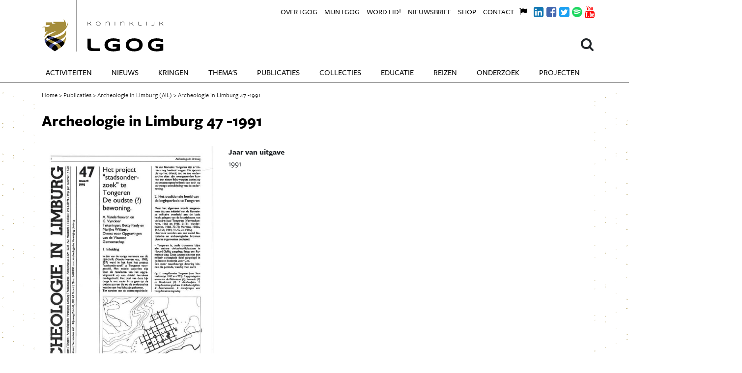

--- FILE ---
content_type: text/html; charset=UTF-8
request_url: https://lgog.nl/publicaties/archeologie-in-limburg-ail/archeologie-in-limburg-47-1991
body_size: 3951
content:
<!DOCTYPE html>
<html xmlns="http://www.w3.org/1999/xhtml" lang="en-US">
<head>
    <meta charset="utf-8"/>

    <!--





        Copyright 2026 LGOG.
        All rights reserved.

        Developed by Includable (includable.com), 2018.

	Cache key: d3c8




    -->

    	<meta name="google-site-verification" content="J0R5Muao9XOSOByeXH5cNrt2duxsZlJpeOsJ_-y8OQk" />
            
    <title>Archeologie in Limburg 47 -1991 - Koninklijke LGOG</title>
    <meta name="description" content="Het Koninklijk Limburgs Geschied- en Oudheidkundig Genootschap (LGOG) is d&eacute; historische vereniging van Limburg." />

    <meta property="fb:app_id" content="">
    <meta property="og:url" content="https://lgog.nl/publicaties/archeologie-in-limburg-ail/archeologie-in-limburg-47-1991" />
    <meta property="og:type" content="website" />
    <meta property="og:title" content="Archeologie in Limburg 47 -1991 - LGOG" />
    <meta property="og:image" content="https://d1tx3ame4y5rtu.cloudfront.net/_1200x630_crop_center-center_none/social.jpg" />
    <meta property="og:image:width" content="1200" />
    <meta property="og:image:height" content="630" />
    <meta property="og:description" content="Het Koninklijk Limburgs Geschied- en Oudheidkundig Genootschap (LGOG) is d&eacute; historische vereniging van Limburg." />
    <meta property="og:site_name" content="Koninklijke LGOG" />
    <meta property="og:locale" content="nl_NL" />
    <meta property="og:locale:alternate" content="nl_NL" />
    
    <meta name="twitter:card" content="summary_large_image" />
    <meta name="twitter:site" content="" />
    <meta name="twitter:url" content="https://lgog.nl/publicaties/archeologie-in-limburg-ail/archeologie-in-limburg-47-1991" />
    <meta name="twitter:title" content="Archeologie in Limburg 47 -1991 - LGOG" />
    <meta name="twitter:description" content="Het Koninklijk Limburgs Geschied- en Oudheidkundig Genootschap (LGOG) is d&eacute; historische vereniging van Limburg." />
    <meta name="twitter:image" content="https://d1tx3ame4y5rtu.cloudfront.net/_1200x600_crop_center-center_none/social.jpg" />

    
    <link rel="home" href="https://lgog.nl/" />
    <link rel="canonical" href="https://lgog.nl/publicaties/archeologie-in-limburg-ail/archeologie-in-limburg-47-1991">

    

    <meta name="viewport" content="width=device-width, initial-scale=1.0">

    <link rel="stylesheet"
          href="https://maxcdn.bootstrapcdn.com/bootstrap/4.0.0-beta.3/css/bootstrap.min.css"
          integrity="sha384-Zug+QiDoJOrZ5t4lssLdxGhVrurbmBWopoEl+M6BdEfwnCJZtKxi1KgxUyJq13dy"
          crossorigin="anonymous">
    <link rel="stylesheet" href="https://use.typekit.net/jpd7uws.css">
    <link rel="stylesheet" href="/static/css/index.css?_=10">

    <script type="text/javacript" src="/static/js/index.js"></script>

    <link rel="apple-touch-icon" sizes="180x180" href="/static/images/favicons/apple-icon-180x180.png">
    <link rel="icon" type="image/png" sizes="192x192" href="/static/images/favicons/android-icon-192x192.png">
    <link rel="icon" type="image/png" sizes="32x32" href="/static/images/favicons/favicon-32x32.png">
    <link rel="icon" type="image/png" sizes="16x16" href="/static/images/favicons/favicon-16x16.png">
    <meta name="msapplication-TileColor" content="#a89442">
    <meta name="msapplication-TileImage" content="/static/images/favicons/ms-icon-144x144.png">
    <meta name="theme-color" content="#a89442">

    <script src="https://use.fontawesome.com/b3619bc441.js"></script>

    <script async src="https://www.googletagmanager.com/gtag/js?id=UA-111944804-1"></script>
    <script>
      window.dataLayer = window.dataLayer || [];

      function gtag () {dataLayer.push(arguments);}

      gtag('js', new Date());
      gtag('config', 'UA-111944804-1');
    </script>
</head>
<body class="">
<nav class="navbar navbar-expand-lg">
    <div class="container">
        <a class="navbar-brand" href="/">Koninklijke LGOG</a>
        <button class="navbar-toggler"
                type="button"
                data-toggle="collapse"
                data-target="#navbarMain"
                aria-controls="navbarMain"
                aria-expanded="false"
                aria-label="Open navigatiemenu">
            <i class="fa fa-bars" aria-hidden="true"></i> Menu
        </button>

                <div class="collapse navbar-collapse" id="navbarMain">
            <ul class="navbar-nav mr-auto">
                <li class="nav-item">
                    <a class="nav-link" href="/activiteiten">Activiteiten</a>
                </li>
                <li class="nav-item">
                    <a class="nav-link" href="/nieuws">Nieuws</a>
                </li>
                <li class="nav-item has-sub">
                    <a class="nav-link" href="/regios">Kringen</a>
                    <ul>
                                                    <li class="nav-item">
                                <a class="nav-link" href="https://lgog.nl/regios/westelijke-mijnstreek">De Westelijke Mijnstreek</a>
                            </li>
                                                    <li class="nav-item">
                                <a class="nav-link" href="https://lgog.nl/regios/maas-niers">Maas &amp; Niers</a>
                            </li>
                                                    <li class="nav-item">
                                <a class="nav-link" href="https://lgog.nl/regios/maastricht">Maastricht</a>
                            </li>
                                                    <li class="nav-item">
                                <a class="nav-link" href="https://lgog.nl/regios/parkstad">Parkstad Limburg</a>
                            </li>
                                                    <li class="nav-item">
                                <a class="nav-link" href="https://lgog.nl/regios/roermond">Roermond</a>
                            </li>
                                                    <li class="nav-item">
                                <a class="nav-link" href="https://lgog.nl/regios/ter-horst">Ter Horst</a>
                            </li>
                                                    <li class="nav-item">
                                <a class="nav-link" href="https://lgog.nl/regios/valkenburg">Valkenburg &amp; Heuvelland</a>
                            </li>
                                                    <li class="nav-item">
                                <a class="nav-link" href="https://lgog.nl/regios/venlo">Venlo</a>
                            </li>
                                                    <li class="nav-item">
                                <a class="nav-link" href="https://lgog.nl/regios/venray">Venray</a>
                            </li>
                                                    <li class="nav-item">
                                <a class="nav-link" href="https://lgog.nl/regios/weert">Weert en omstreken</a>
                            </li>
                                            </ul>
                </li>
                <li class="nav-item has-sub">
                    <a class="nav-link" href="/themas">Thema's</a>
                    <ul>
                                                    <li class="nav-item">
                                <a class="nav-link" href="https://lgog.nl/themas/archeologie">Archeologie</a>
                            </li>
                                                    <li class="nav-item">
                                <a class="nav-link" href="https://lgog.nl/themas/bronnenpublicaties">Bronpublicaties</a>
                            </li>
                                                    <li class="nav-item">
                                <a class="nav-link" href="https://lgog.nl/themas/genealogie">Genealogie</a>
                            </li>
                                                    <li class="nav-item">
                                <a class="nav-link" href="https://lgog.nl/themas/jeugd">Jeugd</a>
                            </li>
                                                    <li class="nav-item">
                                <a class="nav-link" href="https://lgog.nl/themas/kerkgeschiedenis">Kerkgeschiedenis</a>
                            </li>
                                                    <li class="nav-item">
                                <a class="nav-link" href="https://lgog.nl/themas/landschapsgeschiedenis">Landschapsgeschiedenis</a>
                            </li>
                                                    <li class="nav-item">
                                <a class="nav-link" href="https://lgog.nl/themas/literatuurgeschiedenis">Literatuurgeschiedenis</a>
                            </li>
                                                    <li class="nav-item">
                                <a class="nav-link" href="https://lgog.nl/themas/monumenten">Monumenten</a>
                            </li>
                                                    <li class="nav-item">
                                <a class="nav-link" href="https://lgog.nl/themas/ondernemingsgeschiedenis">Ondernemingsgeschiedenis</a>
                            </li>
                                            </ul>
                </li>
                <li class="nav-item has-sub">
                    <a class="nav-link" href="/publicaties">Publicaties</a>
                    <ul>
                                                    <li class="nav-item">
                                <a class="nav-link" href="https://lgog.nl/maasgouw">Maasgouw</a>
                            </li>
                                                    <li class="nav-item">
                                <a class="nav-link" href="https://lgog.nl/publications">Publications</a>
                            </li>
                                                    <li class="nav-item">
                                <a class="nav-link" href="https://lgog.nl/maaslandse-monografieën">Maaslandse Monografieën</a>
                            </li>
                                                    <li class="nav-item">
                                <a class="nav-link" href="https://lgog.nl/werken-lgog">Werken LGOG</a>
                            </li>
                                                    <li class="nav-item">
                                <a class="nav-link" href="https://lgog.nl/limburgs-tijdschrift-voor-genealogie">Limburgs Tijdschrift voor Genealogie</a>
                            </li>
                                                    <li class="nav-item">
                                <a class="nav-link" href="https://lgog.nl/archeologie-in-limburg">Archeologie in Limburg</a>
                            </li>
                                                    <li class="nav-item">
                                <a class="nav-link" href="https://lgog.nl/nachtegaalreeks">De Nachtegaalreeks</a>
                            </li>
                                                    <li class="nav-item">
                                <a class="nav-link" href="https://lgog.nl/overige-publicaties">Overige publicaties</a>
                            </li>
                                                    <li class="nav-item">
                                <a class="nav-link" href="https://lgog.nl/richtlijnen-voor-auteurs">Richtlijnen voor auteurs</a>
                            </li>
                                            </ul>
                </li>
                <li class="nav-item has-sub">
                    <a class="nav-link" href="/collecties">Collecties</a>
                    <ul>
                        <li class="nav-item">
                            <a class="nav-link" href="/collecties">Collecties home</a>
                        </li>
                                                    <li class="nav-item">
                                <a class="nav-link" href="https://lgog.nl/de-collecties-van-het-lgog">De collecties van het LGOG</a>
                            </li>
                                                    <li class="nav-item">
                                <a class="nav-link" href="https://lgog.nl/historische-collectie">Historische collectie</a>
                            </li>
                                                    <li class="nav-item">
                                <a class="nav-link" href="https://lgog.nl/kunsthistorische-collectie">Kunsthistorische collectie</a>
                            </li>
                                                    <li class="nav-item">
                                <a class="nav-link" href="https://lgog.nl/archeologische-collectie">Archeologische collectie</a>
                            </li>
                                                    <li class="nav-item">
                                <a class="nav-link" href="https://lgog.nl/iconografische-collectie">Collectie Limburgse Iconografie</a>
                            </li>
                                                    <li class="nav-item">
                                <a class="nav-link" href="https://lgog.nl/collectie-topografisch-historische-atlas">Collectie Historische Topografische Atlas</a>
                            </li>
                                                    <li class="nav-item">
                                <a class="nav-link" href="https://lgog.nl/collectie-munten-penningen">Collectie Munten &amp; Penningen</a>
                            </li>
                                                    <li class="nav-item">
                                <a class="nav-link" href="https://lgog.nl/collectie-incunabelen-handschriften">Collectie Incunabelen &amp; Handschriften</a>
                            </li>
                                                    <li class="nav-item">
                                <a class="nav-link" href="https://lgog.nl/collectie-limburgensia">Collectie Limburgensia</a>
                            </li>
                                                    <li class="nav-item">
                                <a class="nav-link" href="https://lgog.nl/collectie-bronnenmateriaal">Collectie Bronnenmateriaal</a>
                            </li>
                                                    <li class="nav-item">
                                <a class="nav-link" href="https://lgog.nl/bibliotheek-sectie-archeologie">Bibliotheek sectie Archeologie</a>
                            </li>
                                                    <li class="nav-item">
                                <a class="nav-link" href="https://lgog.nl/statisch-archief-lgog">Statisch archief LGOG</a>
                            </li>
                                            </ul>
                </li>
                <li class="nav-item has-sub">
                    <a class="nav-link" href="/educatie">Educatie</a>
                    <ul>
                        <li class="nav-item">
                            <a class="nav-link" href="/educatie">Educatie home</a>
                        </li>
                                                    <li class="nav-item">
                                <a class="nav-link" href="https://lgog.nl/jos-venner-onderwijsprijs">Jos Venner Onderwijsprijs</a>
                            </li>
                                                    <li class="nav-item">
                                <a class="nav-link" href="https://lgog.nl/profielwerkstuk-prijs">Profielwerkstuk-prijs</a>
                            </li>
                                                    <li class="nav-item">
                                <a class="nav-link" href="https://lgog.nl/onderwijssymposia">Onderwijssymposia</a>
                            </li>
                                                    <li class="nav-item">
                                <a class="nav-link" href="https://lgog.nl/canon-van-limburg">De Nieuwe Canon van Limburg</a>
                            </li>
                                                    <li class="nav-item">
                                <a class="nav-link" href="https://lgog.nl/commissie-educatie">Commissie Educatie</a>
                            </li>
                                            </ul>
                </li>
                <li class="nav-item has-sub">
                    <a class="nav-link" href="/studiereizen">Reizen</a>
                    <ul>
                                                    <li class="nav-item">
                                <a class="nav-link" href="https://lgog.nl/commissie-studiereizen">Commissie Studiereizen</a>
                            </li>
                                                    <li class="nav-item">
                                <a class="nav-link" href="https://lgog.nl/reisarchief">Reisarchief</a>
                            </li>
                                            </ul>
                </li>
                <li class="nav-item has-sub">
                    <a class="nav-link" href="/onderzoek">Onderzoek</a>
                    <ul>
                                            </ul>
                </li>
                <li class="nav-item has-sub">
                    <a class="nav-link" href="/projecten">Projecten</a>
                    <ul>
                                                <li class="nav-item">
                            <a class="nav-link" href="https://lgog.nl/de-lgog-podcast">De LGOG Podcast</a>
                        </li>
                                                <li class="nav-item">
                            <a class="nav-link" href="https://lgog.nl/de-histo-bistro">De Histo Bistro</a>
                        </li>
                                                <li class="nav-item">
                            <a class="nav-link" href="https://lgog.nl/izi-travel-wandelingen">Izi.Travel wandelingen</a>
                        </li>
                                                <li class="nav-item">
                            <a class="nav-link" href="https://lgog.nl/livestreams-van-lezingen">Livestreams van lezingen</a>
                        </li>
                                                <li class="nav-item">
                            <a class="nav-link" href="https://lgog.nl/limburgs-verleden">Limburgs Verleden</a>
                        </li>
                                                <li class="nav-item">
                            <a class="nav-link" href="https://lgog.nl/maand-van-de-geschiedenis">Maand van de Geschiedenis</a>
                        </li>
                                                <li class="nav-item">
                            <a class="nav-link" href="https://lgog.nl/geschiedenis-visueel">Visueel Verleden</a>
                        </li>
                                            </ul>
                </li>
                	                <li class="nav-item mini">
	                    <a class="nav-link" href="https://lgog.nl/over-lgog">Over LGOG</a>
	                </li>
                	                <li class="nav-item mini">
	                    <a class="nav-link" href="https://lgog.nl/mijn-lgog">Mijn LGOG</a>
	                </li>
                	                <li class="nav-item mini">
	                    <a class="nav-link" href="https://lgog.nl/word-lid">Word lid!</a>
	                </li>
                	                <li class="nav-item mini">
	                    <a class="nav-link" href="https://lgog.nl/nieuwsbrief">Nieuwsbrief</a>
	                </li>
                	                <li class="nav-item mini">
	                    <a class="nav-link" href="https://lgog.nl/shop">Shop</a>
	                </li>
                	                <li class="nav-item mini">
	                    <a class="nav-link" href="https://lgog.nl/contact-4">Contact</a>
	                </li>
                            </ul>
        </div>
        
        <div class="rel">
            <form class="search-menu" action="/zoeken">
                <a class="search-icon" onclick="$(this).parent().toggleClass('open'); $('#search-field').focus();">
                    <i class="fa fa-search" aria-hidden="true" aria-label="Search"></i>
                </a>
                <input type="search" id="search-field" name="q" placeholder="Zoeken..."/>
                <input type="submit" value="Ga" style="display: none;"/>
            </form>

            <div class="navbar-mini">
                <ul class="navbar-nav">
                                            <li class="nav-item">
                            <a class="nav-link" href="https://lgog.nl/over-lgog">Over LGOG</a>
                        </li>
                                            <li class="nav-item">
                            <a class="nav-link" href="https://lgog.nl/mijn-lgog">Mijn LGOG</a>
                        </li>
                                            <li class="nav-item">
                            <a class="nav-link" href="https://lgog.nl/word-lid">Word lid!</a>
                        </li>
                                            <li class="nav-item">
                            <a class="nav-link" href="https://lgog.nl/nieuwsbrief">Nieuwsbrief</a>
                        </li>
                                            <li class="nav-item">
                            <a class="nav-link" href="https://lgog.nl/shop">Shop</a>
                        </li>
                                            <li class="nav-item">
                            <a class="nav-link" href="https://lgog.nl/contact-4">Contact</a>
                        </li>
                                                                <li class="nav-item nav-icon-link">
                            <a class="nav-link"
                               href="/lgog-vertalingen"
                               style="color: #000;"
                               target="_blank"
                               title="Other languages">
                                <i class="fa fa-flag"></i>
                            </a>
                        </li>
                                            <li class="nav-item nav-icon-link">
                            <a class="nav-link"
                               href="https://www.linkedin.com/company/10574265/"
                               style="color: #1178B3;"
                               target="_blank"
                               title="LinkedIn">
                                <i class="fa fa-linkedin-square"></i>
                            </a>
                        </li>
                                            <li class="nav-item nav-icon-link">
                            <a class="nav-link"
                               href="https://www.facebook.com/KoninklijkLGOG/"
                               style="color: #4468B0;"
                               target="_blank"
                               title="Facebook">
                                <i class="fa fa-facebook-square"></i>
                            </a>
                        </li>
                                            <li class="nav-item nav-icon-link">
                            <a class="nav-link"
                               href="https://twitter.com/KoninklijkLGOG"
                               style="color: #1DA1F2;"
                               target="_blank"
                               title="Twitter">
                                <i class="fa fa-twitter-square"></i>
                            </a>
                        </li>
                                            <li class="nav-item nav-icon-link">
                            <a class="nav-link"
                               href="https://open.spotify.com/show/5SWYHyQx7yXbDPPEGnSkJO"
                               style="color: #1ED761;"
                               target="_blank"
                               title="Spotify">
                                <i class="fa fa-spotify"></i>
                            </a>
                        </li>
                                            <li class="nav-item nav-icon-link">
                            <a class="nav-link"
                               href="https://www.youtube.com/user/bureau10d"
                               style="color: #FF0000;"
                               target="_blank"
                               title="Youtube">
                                <i class="fa fa-youtube"></i>
                            </a>
                        </li>
                                    </ul>
            </div>
        </div>
    </div>
</nav>

<main id="content" role="main" class="background-pattern">
    <div class="top-fade">&nbsp;</div>
    <div class="content-inner">
            <div class="container">
        <div class="breadcrumbs">
            <a href="/"><span>Home</span></a>
            <a href="/publicaties"><span>Publicaties</span></a>
            <a href="https://lgog.nl/publicaties/archeologie-in-limburg-ail"><span>Archeologie in Limburg (AiL)</span></a>
            Archeologie in Limburg 47 -1991
        </div>

        <h1>Archeologie in Limburg 47 -1991</h1>

        <div class="row">
                        <div class="col-md-4">
                <img src="https://d1tx3ame4y5rtu.cloudfront.net/Ail047_kaft.jpg"/>
            </div>
                        <div class="col-md-8">
                
                
                                    <div class="section">
                        <b>Jaar van uitgave</b>
                        <p>1991</p>
                    </div>
                
                
                
                
                <div class="download-area">
                    <br />
                                                        </div>
            </div>
        </div>

        <div class="clearfix"></div>
    </div>
    </div>
</main>

<footer>
    <div class="container">
        <div class="row payoff">
            <div class="col-md-9">
                <img src="/static/images/footer-payoff.png"/>
            </div>
            <div class="col-md-3">
                <img src="/static/images/footer-subsidised.png"/>
            </div>
        </div>

        <div class="row">
            <div class="col-md-3">
                <h3>Adres</h3>
                <address>
                    Steegstraat 5<br />6041 EA Roermond
                </address>
            </div>
            
            <div class="col-md-6">
                <a href="tel:0031433212586">043 321 25 86</a> <br>
                <a href="mailto:info@lgog.nl">info@lgog.nl</a> <br>
                <a href="http://lgog.nl/">www.lgog.nl</a>
            </div>
            <div class="col-md-3">
                <a href="/colofon">COLOFON</a>
                <a href="https://www.limburgserfgoed.nl/vraagbaak_vraag.html" class="servicepunt"></a>
            </div>
        </div>
    </div>

    <div class="bg" style="background-image:url(https://d1tx3ame4y5rtu.cloudfront.net/Maas_Maastricht_crop.jpg);">&nbsp;</div>
</footer>

<script src="https://code.jquery.com/jquery-3.2.1.slim.min.js"
        integrity="sha384-KJ3o2DKtIkvYIK3UENzmM7KCkRr/rE9/Qpg6aAZGJwFDMVNA/GpGFF93hXpG5KkN"
        crossorigin="anonymous"></script>
<script src="https://cdnjs.cloudflare.com/ajax/libs/popper.js/1.12.9/umd/popper.min.js"
        integrity="sha384-ApNbgh9B+Y1QKtv3Rn7W3mgPxhU9K/ScQsAP7hUibX39j7fakFPskvXusvfa0b4Q"
        crossorigin="anonymous"></script>
<script src="https://maxcdn.bootstrapcdn.com/bootstrap/4.0.0-beta.3/js/bootstrap.min.js"
        integrity="sha384-a5N7Y/aK3qNeh15eJKGWxsqtnX/wWdSZSKp+81YjTmS15nvnvxKHuzaWwXHDli+4"
        crossorigin="anonymous"></script>


</body>
</html>


--- FILE ---
content_type: image/svg+xml
request_url: https://lgog.nl/static/images/pattern-left.svg
body_size: 262107
content:
<?xml version="1.0" encoding="UTF-8"?>
<svg width="182px" height="842px" viewBox="0 0 182 842" version="1.1" xmlns="http://www.w3.org/2000/svg" xmlns:xlink="http://www.w3.org/1999/xlink">
    <!-- Generator: Sketch 48.2 (47327) - http://www.bohemiancoding.com/sketch -->
    <title>pattern-right</title>
    <desc>Created with Sketch.</desc>
    <defs></defs>
    <g id="Page-1" stroke="none" stroke-width="1" fill="none" fill-rule="evenodd">
        <g id="pattern-right" transform="translate(91.000000, 421.500000) scale(-1, 1) translate(-91.000000, -421.500000) " fill="#A58D3B" fill-rule="nonzero">
            <path d="M151.075,736.216 C152.565,735.685 154.077,735.128 155.579,734.584 L155.579,734.249 C154.077,734.793 152.565,735.35 151.075,735.882 L151.075,736.216" id="Fill-2"></path>
            <path d="M126.063,618.777 C127.395,618.352 128.721,617.931 130.067,617.491 L130.067,617.161 C128.72,617.601 127.396,618.021 126.063,618.447 L126.063,618.777" id="Fill-6"></path>
            <path d="M117.559,595.322 L117.559,595.665 C117.698,595.723 117.836,595.781 117.975,595.838 C117.836,595.882 117.698,595.926 117.559,595.97 L117.559,596.301 C117.851,596.208 118.138,596.116 118.43,596.024 C119.307,596.385 120.186,596.733 121.063,597.092 L121.063,596.754 C120.342,596.459 119.619,596.174 118.898,595.877 C119.619,595.648 120.341,595.422 121.063,595.193 L121.063,594.863 C120.19,595.139 119.316,595.414 118.443,595.689 C118.148,595.568 117.854,595.444 117.559,595.322" id="Fill-7"></path>
            <path d="M50.528,718.8 C51.028,718.63 51.531,718.461 52.032,718.292 L52.032,717.959 C51.531,718.129 51.028,718.299 50.528,718.469 L50.528,718.8" id="Fill-10"></path>
            <path d="M59.032,710.5 C59.698,710.823 60.368,711.141 61.036,711.462 L61.036,711.112 C60.368,710.792 59.698,710.475 59.032,710.152 L59.032,710.5" id="Fill-12"></path>
            <path d="M134.067,616.164 C135.563,615.666 137.059,615.169 138.571,614.655 L138.571,614.321 C137.06,614.835 135.563,615.334 134.067,615.832 L134.067,616.164" id="Fill-13"></path>
            <path d="M50.528,89.269 C51.031,89.098 51.528,88.925 52.032,88.755 L52.032,88.42 C51.528,88.59 51.031,88.764 50.528,88.935 L50.528,89.269" id="Fill-14"></path>
            <path d="M151.075,106.621 C152.573,106.082 154.069,105.545 155.579,104.993 L155.579,104.66 C154.068,105.212 152.574,105.746 151.075,106.285 L151.075,106.621" id="Fill-16"></path>
            <path d="M42.024,117.356 C42.525,117.184 43.026,117.012 43.528,116.84 L43.528,116.506 C43.026,116.678 42.525,116.851 42.024,117.023 L42.024,117.356" id="Fill-18"></path>
            <path d="M33.52,95.124 C34.023,94.948 34.52,94.769 35.024,94.593 L35.024,94.257 C34.52,94.433 34.023,94.613 33.52,94.789 L33.52,95.124" id="Fill-19"></path>
            <path d="M142.571,285.905 C144.071,285.384 145.562,284.874 147.075,284.339 L147.075,284.008 C145.561,284.543 144.073,285.05 142.571,285.572 L142.571,285.905" id="Fill-24"></path>
            <path d="M50.528,114.993 C51.028,115.243 51.531,115.487 52.032,115.736 L52.032,115.386 C51.531,115.137 51.027,114.894 50.528,114.644 L50.528,114.993" id="Fill-26"></path>
            <path d="M25.516,721.334 C25.85,721.519 26.186,721.698 26.52,721.883 L26.52,721.524 C26.186,721.34 25.85,721.158 25.516,720.974 L25.516,721.334" id="Fill-27"></path>
            <path d="M17.012,101.001 C17.18,100.94 17.348,100.879 17.516,100.818 L17.516,100.478 C17.349,100.539 17.179,100.6 17.012,100.66 L17.012,101.001" id="Fill-34"></path>
            <path d="M8.508,92.033 C8.675,92.133 8.844,92.231 9.012,92.332 L9.012,91.967 C8.844,91.866 8.675,91.769 8.508,91.668 L8.508,92.033" id="Fill-36"></path>
            <path d="M75.54,584.238 L75.54,584.57 C76.373,584.299 77.209,584.028 78.044,583.757 L78.044,583.426 C77.21,583.696 76.372,583.967 75.54,584.238" id="Fill-38"></path>
            <path d="M50.528,283.947 C51.028,284.197 51.531,284.443 52.032,284.692 L52.032,284.343 C51.53,284.093 51.029,283.842 50.528,283.592 L50.528,283.947" id="Fill-39"></path>
            <path d="M142.571,605.746 C144.073,606.342 145.574,606.938 147.075,607.531 L147.075,607.192 C145.574,606.6 144.073,606.004 142.571,605.408 L142.571,605.746" id="Fill-43"></path>
            <path d="M117.559,722.197 C118.727,721.829 119.893,721.46 121.063,721.091 L121.063,720.76 C119.893,721.129 118.728,721.498 117.559,721.867 L117.559,722.197" id="Fill-45"></path>
            <path d="M117.559,92.384 L117.559,92.715 C118.73,92.345 119.89,91.977 121.063,91.606 L121.063,91.276 C121.061,91.276 121.058,91.277 121.055,91.278 C119.885,91.647 118.728,92.016 117.559,92.384" id="Fill-47"></path>
            <path d="M134.067,602.364 C135.569,602.967 137.069,603.563 138.571,604.161 L138.571,603.823 C137.069,603.225 135.569,602.626 134.067,602.023 L134.067,602.364" id="Fill-48"></path>
            <path d="M159.579,612.445 C161.082,613.033 162.581,613.618 164.083,614.204 L164.083,613.867 C162.581,613.281 161.082,612.696 159.579,612.108 L159.579,612.445" id="Fill-49"></path>
            <path d="M50.528,290.729 C51.029,290.559 51.53,290.389 52.032,290.22 L52.032,289.887 C51.53,290.056 51.029,290.227 50.528,290.396 L50.528,290.729" id="Fill-52"></path>
            <path d="M159.579,105.602 C161.083,106.19 162.581,106.773 164.083,107.359 L164.083,107.021 C162.581,106.435 161.083,105.853 159.579,105.264 L159.579,105.602" id="Fill-53"></path>
            <path d="M25.516,101.834 C25.851,102.02 26.185,102.208 26.52,102.393 L26.52,102.031 C26.185,101.846 25.851,101.659 25.516,101.473 L25.516,101.834" id="Fill-55"></path>
            <path d="M109.055,620.285 C110.223,620.774 111.391,621.266 112.559,621.751 L112.559,621.409 C111.391,620.923 110.223,620.434 109.055,619.943 L109.055,620.285" id="Fill-57"></path>
            <path d="M33.52,724.678 C34.02,724.502 34.523,724.328 35.024,724.152 L35.024,723.818 C34.523,723.994 34.02,724.168 33.52,724.344 L33.52,724.678" id="Fill-58"></path>
            <path d="M0.004,114.963 C0.171,115.069 0.34,115.172 0.508,115.276 L0.508,114.907 C0.34,114.802 0.171,114.699 0.004,114.594 L0.004,114.963" id="Fill-62"></path>
            <path d="M151.075,585.108 C152.573,584.573 154.069,584.04 155.579,583.492 L155.579,583.159 C154.068,583.708 152.574,584.237 151.075,584.773 L151.075,585.108" id="Fill-64"></path>
            <path d="M100.551,98.105 C101.721,97.733 102.883,97.359 104.055,96.987 L104.055,96.657 C102.884,97.029 101.72,97.402 100.551,97.774 L100.551,98.105" id="Fill-65"></path>
            <path d="M75.54,98.786 C76.373,99.168 77.208,99.548 78.044,99.928 L78.044,99.583 C77.208,99.204 76.374,98.82 75.54,98.438 L75.54,98.786" id="Fill-66"></path>
            <path d="M17.012,126.179 C17.181,126.118 17.347,126.056 17.516,125.995 L17.516,125.659 C17.347,125.721 17.181,125.782 17.012,125.844 L17.012,126.179" id="Fill-68"></path>
            <path d="M168.083,615.767 C169.583,616.352 171.089,616.942 172.587,617.525 L172.587,617.188 C171.089,616.605 169.583,616.014 168.083,615.43 L168.083,615.767" id="Fill-69"></path>
            <path d="M168.083,629.22 C169.578,628.653 171.084,628.072 172.587,627.494 L172.587,627.157 C171.083,627.735 169.579,628.314 168.083,628.881 L168.083,629.22" id="Fill-71"></path>
            <path d="M92.547,613.23 C93.548,613.666 94.549,614.104 95.551,614.537 L95.551,614.193 C94.549,613.76 93.548,613.323 92.547,612.887 L92.547,613.23" id="Fill-72"></path>
            <path d="M75.54,735.332 L75.54,735.665 C76.376,735.392 77.205,735.115 78.044,734.842 L78.044,734.509 C77.205,734.782 76.377,735.059 75.54,735.332" id="Fill-73"></path>
            <path d="M126.063,92.279 C127.397,92.821 128.732,93.353 130.067,93.892 L130.067,93.552 C128.732,93.014 127.397,92.482 126.063,91.941 L126.063,92.279" id="Fill-75"></path>
            <polyline id="Fill-79" points="176.587 619.087 181.091 620.842 181.091 620.504 176.587 618.75 176.587 619.087"></polyline>
            <path d="M84.044,130.784 C84.877,131.157 85.712,131.528 86.547,131.898 L86.547,131.553 C85.712,131.183 84.877,130.813 84.044,130.44 L84.044,130.784" id="Fill-86"></path>
            <path d="M159.579,584.297 C161.083,584.886 162.581,585.469 164.083,586.055 L164.083,585.718 C162.581,585.131 161.083,584.548 159.579,583.96 L159.579,584.297" id="Fill-89"></path>
            <path d="M109.055,271.658 C110.22,271.289 111.393,270.919 112.559,270.551 L112.559,270.221 C111.393,270.589 110.22,270.959 109.055,271.328 L109.055,271.658" id="Fill-90"></path>
            <path d="M92.547,725.863 C93.548,726.3 94.549,726.736 95.551,727.17 L95.551,726.826 C94.549,726.393 93.548,725.958 92.547,725.521 L92.547,725.863" id="Fill-91"></path>
            <path d="M25.516,130.002 C25.85,130.188 26.186,130.368 26.52,130.552 L26.52,130.194 C26.186,130.009 25.85,129.83 25.516,129.645 L25.516,130.002" id="Fill-96"></path>
            <path d="M159.579,607.207 C161.076,606.656 162.576,606.1 164.083,605.536 L164.083,605.199 C162.577,605.763 161.075,606.322 159.579,606.873 L159.579,607.207" id="Fill-97"></path>
            <path d="M142.571,718.385 C144.073,718.98 145.574,719.574 147.075,720.167 L147.075,719.828 C145.574,719.235 144.073,718.643 142.571,718.047 L142.571,718.385" id="Fill-98"></path>
            <path d="M159.579,279.808 C161.076,279.254 162.577,278.695 164.083,278.13 L164.083,277.795 C162.576,278.361 161.077,278.917 159.579,279.471 L159.579,279.808" id="Fill-102"></path>
            <path d="M59.032,91.012 C59.701,91.335 60.366,91.666 61.036,91.988 L61.036,91.636 C60.366,91.313 59.7,90.984 59.032,90.66 L59.032,91.012" id="Fill-105"></path>
            <path d="M142.571,127.055 C144.073,127.65 145.574,128.247 147.075,128.839 L147.075,128.501 C145.574,127.908 144.073,127.313 142.571,126.716 L142.571,127.055" id="Fill-106"></path>
            <path d="M142.571,84.456 C144.062,83.937 145.572,83.396 147.075,82.863 L147.075,82.53 C145.571,83.063 144.063,83.6 142.571,84.12 L142.571,84.456" id="Fill-107"></path>
            <path d="M117.559,621.479 C118.727,621.11 119.894,620.741 121.063,620.372 L121.063,620.042 C119.894,620.411 118.727,620.779 117.559,621.148 L117.559,621.479" id="Fill-108"></path>
            <path d="M75.54,131.337 C76.376,131.064 77.206,130.79 78.044,130.518 L78.044,130.186 C77.206,130.458 76.376,130.732 75.54,131.005 L75.54,131.337" id="Fill-109"></path>
            <path d="M134.067,112.538 C135.568,112.034 137.056,111.543 138.571,111.024 L138.571,110.691 C137.056,111.21 135.568,111.702 134.067,112.206 L134.067,112.538" id="Fill-113"></path>
            <path d="M69.54,712.445 L69.54,712.113 C68.705,712.389 67.868,712.662 67.036,712.938 L67.036,713.269 C67.868,712.994 68.706,712.72 69.54,712.445" id="Fill-114"></path>
            <path d="M117.559,285.918 C118.727,286.4 119.895,286.882 121.063,287.36 L121.063,287.021 C119.895,286.542 118.727,286.059 117.559,285.577 L117.559,285.918" id="Fill-118"></path>
            <path d="M142.571,588.097 C144.069,587.579 145.564,587.064 147.075,586.533 L147.075,586.2 C145.563,586.732 144.07,587.245 142.571,587.763 L142.571,588.097" id="Fill-120"></path>
            <path d="M75.54,282.41 C76.373,282.138 77.208,281.866 78.044,281.594 L78.044,281.264 C77.209,281.535 76.372,281.806 75.54,282.077 L75.54,282.41" id="Fill-122"></path>
            <path d="M84.044,580.98 L84.044,581.327 C84.108,581.355 84.171,581.386 84.236,581.414 C84.171,581.435 84.108,581.456 84.044,581.477 L84.044,581.809 C84.251,581.741 84.458,581.674 84.666,581.606 C85.292,581.886 85.921,582.157 86.547,582.436 L86.547,582.091 C86.071,581.88 85.592,581.673 85.116,581.461 C85.59,581.308 86.072,581.155 86.547,581.003 L86.547,580.673 C85.929,580.872 85.302,581.07 84.685,581.27 C84.47,581.174 84.257,581.076 84.044,580.98" id="Fill-124"></path>
            <path d="M100.551,727.591 C101.716,727.22 102.888,726.849 104.055,726.478 L104.055,726.146 C102.888,726.519 101.717,726.89 100.551,727.261 L100.551,727.591" id="Fill-128"></path>
            <path d="M109.055,598.996 C110.223,598.626 111.389,598.256 112.559,597.886 L112.559,597.556 C111.389,597.926 110.224,598.296 109.055,598.666 L109.055,598.996" id="Fill-130"></path>
            <path d="M8.508,120.18 C8.676,120.281 8.844,120.383 9.012,120.483 L9.012,120.115 C8.844,120.015 8.676,119.914 8.508,119.813 L8.508,120.18" id="Fill-131"></path>
            <path d="M100.551,616.686 C101.719,617.185 102.886,617.685 104.055,618.18 L104.055,617.837 C102.886,617.342 101.719,616.843 100.551,616.344 L100.551,616.686" id="Fill-133"></path>
            <path d="M75.54,717.922 L75.54,718.268 C76.373,718.649 77.208,719.027 78.044,719.407 L78.044,719.061 C77.209,718.681 76.373,718.305 75.54,717.922" id="Fill-135"></path>
            <path d="M92.547,604.261 C93.55,603.939 94.547,603.617 95.551,603.296 L95.551,602.965 C94.547,603.286 93.55,603.608 92.547,603.93 L92.547,604.261" id="Fill-139"></path>
            <path d="M168.083,125.505 C169.582,124.933 171.08,124.362 172.587,123.78 L172.587,123.44 C171.081,124.023 169.582,124.597 168.083,125.168 L168.083,125.505" id="Fill-140"></path>
            <path d="M176.587,600.762 C178.087,600.178 179.585,599.597 181.091,599.003 L181.091,598.662 C179.585,599.257 178.087,599.841 176.587,600.424 L176.587,600.762" id="Fill-142"></path>
            <path d="M33.52,120.296 C34.024,120.12 34.519,119.939 35.024,119.763 L35.024,119.429 C34.52,119.605 34.023,119.785 33.52,119.961 L33.52,120.296" id="Fill-144"></path>
            <path d="M168.083,175.873 C169.584,175.301 171.078,174.741 172.587,174.157 L172.587,173.817 C171.079,174.4 169.584,174.964 168.083,175.536 L168.083,175.873" id="Fill-149"></path>
            <path d="M69.54,737.637 L69.54,737.306 C68.706,737.58 67.868,737.854 67.036,738.129 L67.036,738.46 C67.868,738.186 68.706,737.912 69.54,737.637" id="Fill-150"></path>
            <path d="M59.032,738.654 C59.7,738.978 60.366,739.307 61.036,739.628 L61.036,739.276 C60.366,738.954 59.7,738.627 59.032,738.303 L59.032,738.654" id="Fill-154"></path>
            <path d="M69.54,743.658 L69.54,743.308 C68.703,742.917 67.871,742.519 67.036,742.126 L67.036,742.475 C67.871,742.868 68.703,743.268 69.54,743.658" id="Fill-155"></path>
            <path d="M42.024,223.305 C42.526,223.564 43.025,223.828 43.528,224.086 L43.528,223.732 C43.025,223.474 42.526,223.208 42.024,222.948 L42.024,223.305" id="Fill-157"></path>
            <path d="M176.587,196.376 L176.587,196.714 L177.531,197.082 C177.215,197.206 176.903,197.324 176.587,197.447 L176.587,197.784 C177.048,197.604 177.503,197.432 177.964,197.251 L181.091,198.468 L181.091,198.13 L178.396,197.081 C179.292,196.729 180.193,196.363 181.091,196.008 L181.091,195.668 C180.05,196.081 179.003,196.504 177.964,196.912 L176.587,196.376" id="Fill-159"></path>
            <path d="M134.067,686.844 C135.568,687.445 137.07,688.047 138.571,688.646 L138.571,688.306 C137.07,687.707 135.568,687.107 134.067,686.505 L134.067,686.844" id="Fill-160"></path>
            <path d="M33.52,221.032 C34.024,220.855 34.519,220.675 35.024,220.499 L35.024,220.163 C34.519,220.339 34.024,220.52 33.52,220.696 L33.52,221.032" id="Fill-161"></path>
            <path d="M92.547,553.896 C93.546,553.576 94.551,553.257 95.551,552.937 L95.551,552.606 C94.551,552.927 93.546,553.246 92.547,553.566 L92.547,553.896" id="Fill-162"></path>
            <path d="M33.52,749.875 C34.02,749.699 34.523,749.526 35.024,749.351 L35.024,749.018 C34.523,749.193 34.02,749.367 33.52,749.543 L33.52,749.875" id="Fill-163"></path>
            <path d="M59.032,237.506 C59.7,237.283 60.366,237.058 61.036,236.835 L61.036,236.503 C60.366,236.726 59.701,236.95 59.032,237.174 L59.032,237.506" id="Fill-164"></path>
            <path d="M134.067,208.15 C135.568,208.752 137.07,209.353 138.571,209.951 L138.571,209.612 C137.07,209.014 135.568,208.414 134.067,207.812 L134.067,208.15" id="Fill-167"></path>
            <path d="M25.516,749.478 C25.851,749.663 26.185,749.85 26.52,750.035 L26.52,749.674 C26.185,749.488 25.851,749.303 25.516,749.117 L25.516,749.478" id="Fill-168"></path>
            <path d="M159.579,190.08 C161.083,190.668 162.581,191.252 164.083,191.838 L164.083,191.5 C162.581,190.914 161.083,190.329 159.579,189.741 L159.579,190.08" id="Fill-170"></path>
            <path d="M42.024,746.908 C42.527,746.734 43.024,746.557 43.528,746.383 L43.528,746.049 C43.024,746.222 42.527,746.399 42.024,746.573 L42.024,746.908" id="Fill-171"></path>
            <path d="M151.075,207.365 C152.567,206.829 154.076,206.273 155.579,205.725 L155.579,205.39 C154.075,205.939 152.568,206.492 151.075,207.028 L151.075,207.365" id="Fill-172"></path>
            <path d="M151.075,186.737 C152.577,187.328 154.078,187.919 155.579,188.507 L155.579,188.169 C154.078,187.581 152.577,186.99 151.075,186.399 L151.075,186.737" id="Fill-174"></path>
            <path d="M100.551,576.519 C101.723,576.145 102.882,575.771 104.055,575.397 L104.055,575.067 C102.883,575.44 101.721,575.814 100.551,576.188 L100.551,576.519" id="Fill-175"></path>
            <path d="M142.571,210.369 C144.063,209.85 145.57,209.315 147.075,208.782 L147.075,208.449 C145.569,208.982 144.064,209.514 142.571,210.033 L142.571,210.369" id="Fill-177"></path>
            <path d="M176.587,701.51 C178.085,700.928 179.586,700.341 181.091,699.748 L181.091,699.411 C179.586,700.004 178.086,700.589 176.587,701.172 L176.587,701.51" id="Fill-187"></path>
            <path d="M8.508,232.813 C8.676,232.914 8.844,233.015 9.012,233.115 L9.012,232.748 C8.844,232.647 8.676,232.547 8.508,232.446 L8.508,232.813" id="Fill-189"></path>
            <path d="M168.083,700.249 C169.583,700.834 171.089,701.423 172.587,702.006 L172.587,701.668 C171.089,701.084 169.584,700.495 168.083,699.91 L168.083,700.249" id="Fill-190"></path>
            <path d="M50.528,565.522 C51.03,565.773 51.529,566.028 52.032,566.278 L52.032,565.923 C51.529,565.673 51.029,565.419 50.528,565.168 L50.528,565.522" id="Fill-191"></path>
            <path d="M59.032,564.86 C59.698,564.638 60.368,564.416 61.036,564.193 L61.036,563.843 C60.366,564.066 59.701,564.291 59.032,564.515 L59.032,564.86" id="Fill-192"></path>
            <path d="M84.044,553.161 C84.878,553.534 85.711,553.908 86.547,554.278 L86.547,553.933 C85.712,553.563 84.878,553.188 84.044,552.816 L84.044,553.161" id="Fill-197"></path>
            <path d="M25.516,223.869 C25.85,223.75 26.186,223.632 26.52,223.513 L26.52,223.177 C26.186,223.296 25.85,223.414 25.516,223.533 L25.516,223.869" id="Fill-198"></path>
            <path d="M151.075,711.021 C152.576,710.486 154.066,709.963 155.579,709.414 L155.579,709.076 C154.067,709.625 152.575,710.152 151.075,710.688 L151.075,711.021" id="Fill-202"></path>
            <path d="M142.571,688.829 C144.063,688.314 145.569,687.785 147.075,687.256 L147.075,686.923 C145.568,687.453 144.065,687.979 142.571,688.494 L142.571,688.829" id="Fill-203"></path>
            <path d="M92.547,190.854 C93.548,191.291 94.549,191.726 95.551,192.16 L95.551,191.816 C94.549,191.382 93.548,190.948 92.547,190.511 L92.547,190.854" id="Fill-207"></path>
            <path d="M50.528,693.619 C51.03,693.448 51.529,693.276 52.032,693.106 L52.032,692.772 C51.529,692.942 51.03,693.115 50.528,693.285 L50.528,693.619" id="Fill-209"></path>
            <path d="M42.024,696.531 C42.526,696.357 43.025,696.183 43.528,696.01 L43.528,695.676 C43.025,695.849 42.526,696.023 42.024,696.197 L42.024,696.531" id="Fill-211"></path>
            <path d="M92.547,176.195 C93.543,175.876 94.553,175.559 95.551,175.24 L95.551,174.91 C94.553,175.229 93.544,175.547 92.547,175.866 L92.547,176.195" id="Fill-215"></path>
            <path d="M100.551,173.649 C101.719,173.278 102.886,172.906 104.055,172.535 L104.055,172.204 C102.885,172.575 101.719,172.947 100.551,173.319 L100.551,173.649" id="Fill-217"></path>
            <path d="M168.083,559.457 C169.585,560.043 171.088,560.63 172.587,561.214 L172.587,560.875 C171.088,560.291 169.585,559.705 168.083,559.119 L168.083,559.457" id="Fill-221"></path>
            <path d="M168.083,226.245 C169.582,225.674 171.08,225.104 172.587,224.522 L172.587,224.187 C171.08,224.769 169.583,225.335 168.083,225.907 L168.083,226.245" id="Fill-225"></path>
            <path d="M151.075,232.537 C152.577,231.998 154.066,231.472 155.579,230.919 L155.579,230.582 C154.067,231.134 152.576,231.663 151.075,232.202 L151.075,232.537" id="Fill-227"></path>
            <path d="M126.063,233.079 C127.397,233.621 128.732,234.161 130.067,234.7 L130.067,234.36 C128.732,233.822 127.397,233.28 126.063,232.739 L126.063,233.079" id="Fill-228"></path>
            <path d="M92.547,629.438 C93.552,629.115 94.544,628.79 95.551,628.468 L95.551,628.137 C94.545,628.459 93.552,628.783 92.547,629.105 L92.547,629.438" id="Fill-231"></path>
            <polyline id="Fill-234" points="176.587 224.872 181.091 226.626 181.091 226.288 176.587 224.534 176.587 224.872"></polyline>
            <path d="M117.559,218.614 C118.73,218.245 119.89,217.876 121.063,217.506 L121.063,217.176 C119.89,217.545 118.73,217.914 117.559,218.284 L117.559,218.614" id="Fill-236"></path>
            <path d="M117.559,173.287 C118.727,173.768 119.895,174.247 121.063,174.726 L121.063,174.363 C119.895,173.885 118.727,173.406 117.559,172.924 L117.559,173.287" id="Fill-239"></path>
            <path d="M117.559,567.503 C118.727,567.984 119.895,568.468 121.063,568.946 L121.063,568.605 C119.895,568.126 118.727,567.644 117.559,567.162 L117.559,567.503" id="Fill-245"></path>
            <path d="M67.036,235.63 C67.869,236.022 68.705,236.408 69.54,236.797 L69.54,236.45 C68.706,236.06 67.868,235.676 67.036,235.284 L67.036,235.63" id="Fill-246"></path>
            <path d="M134.067,188.093 C135.562,187.592 137.062,187.085 138.571,186.569 L138.571,186.238 C137.061,186.754 135.563,187.258 134.067,187.76 L134.067,188.093" id="Fill-248"></path>
            <path d="M126.063,176.764 C127.397,177.306 128.732,177.845 130.067,178.383 L130.067,178.04 C128.731,177.501 127.398,176.959 126.063,176.417 L126.063,176.764" id="Fill-249"></path>
            <path d="M8.508,758.939 C8.676,758.876 8.843,758.813 9.012,758.75 L9.012,758.414 C8.843,758.477 8.676,758.54 8.508,758.604 L8.508,758.939" id="Fill-250"></path>
            <path d="M0.004,736.992 C0.172,736.927 0.339,736.862 0.508,736.797 L0.508,736.459 C0.338,736.524 0.173,736.589 0.004,736.653 L0.004,736.992" id="Fill-251"></path>
            <path d="M84.044,229.289 C84.875,229.02 85.715,228.753 86.547,228.485 L86.547,228.155 C85.716,228.422 84.874,228.688 84.044,228.957 L84.044,229.289" id="Fill-252"></path>
            <path d="M126.063,568.425 C127.391,568 128.726,567.567 130.067,567.129 L130.067,566.797 C128.726,567.236 127.39,567.669 126.063,568.095 L126.063,568.425" id="Fill-254"></path>
            <path d="M100.551,194.31 C101.719,194.809 102.886,195.307 104.055,195.802 L104.055,195.459 C102.887,194.964 101.719,194.468 100.551,193.969 L100.551,194.31" id="Fill-256"></path>
            <path d="M75.54,684.967 L75.54,685.298 C76.375,685.024 77.206,684.751 78.044,684.479 L78.044,684.146 C77.206,684.419 76.375,684.693 75.54,684.967" id="Fill-257"></path>
            <path d="M142.571,562.923 C144.066,562.406 145.567,561.884 147.075,561.353 L147.075,561.018 C145.567,561.549 144.066,562.072 142.571,562.589 L142.571,562.923" id="Fill-258"></path>
            <path d="M109.055,196.122 C110.22,195.753 111.392,195.383 112.559,195.014 L112.559,194.684 C111.392,195.053 110.22,195.422 109.055,195.792 L109.055,196.122" id="Fill-260"></path>
            <path d="M117.559,193.433 C118.729,193.064 119.891,192.695 121.063,192.326 L121.063,191.995 C119.891,192.364 118.729,192.733 117.559,193.103 L117.559,193.433" id="Fill-262"></path>
            <path d="M75.54,689.762 L75.54,690.109 C76.374,690.491 77.208,690.877 78.044,691.257 L78.044,690.914 C77.207,690.533 76.375,690.145 75.54,689.762" id="Fill-263"></path>
            <path d="M50.528,618.085 C51.027,617.915 51.531,617.748 52.032,617.578 L52.032,617.246 C51.531,617.416 51.028,617.584 50.528,617.753 L50.528,618.085" id="Fill-279"></path>
            <path d="M25.516,626.794 C25.85,626.675 26.186,626.557 26.52,626.437 L26.52,626.102 C26.186,626.221 25.85,626.339 25.516,626.459 L25.516,626.794" id="Fill-285"></path>
            <path d="M42.024,617.516 C42.525,617.775 43.026,618.035 43.528,618.293 L43.528,617.937 C43.026,617.679 42.525,617.42 42.024,617.161 L42.024,617.516" id="Fill-291"></path>
            <path d="M25.516,274.221 C25.851,274.102 26.185,273.981 26.52,273.862 L26.52,273.527 C26.185,273.646 25.851,273.766 25.516,273.886 L25.516,274.221" id="Fill-292"></path>
            <path d="M84.044,606.994 C84.875,606.725 85.715,606.458 86.547,606.189 L86.547,605.858 C85.714,606.127 84.875,606.395 84.044,606.664 L84.044,606.994" id="Fill-298"></path>
            <path d="M0.004,86.802 C0.172,86.908 0.339,87.016 0.508,87.121 L0.508,86.747 C0.339,86.642 0.172,86.535 0.004,86.429 L0.004,86.802" id="Fill-301"></path>
            <path d="M17.012,730.602 C17.181,730.54 17.346,730.479 17.516,730.416 L17.516,730.08 C17.346,730.143 17.181,730.204 17.012,730.266 L17.012,730.602" id="Fill-308"></path>
            <path d="M33.52,275.145 C34.021,275.414 34.521,275.685 35.024,275.952 L35.024,275.594 C34.521,275.326 34.021,275.056 33.52,274.787 L33.52,275.145" id="Fill-310"></path>
            <path d="M0.004,711.802 C0.17,711.738 0.341,711.674 0.508,711.609 L0.508,711.271 C0.341,711.336 0.171,711.4 0.004,711.465 L0.004,711.802" id="Fill-313"></path>
            <path d="M8.508,711.508 C8.676,711.608 8.844,711.71 9.012,711.811 L9.012,711.442 C8.844,711.342 8.676,711.241 8.508,711.141 L8.508,711.508" id="Fill-318"></path>
            <path d="M75.54,605.287 L75.54,605.632 C76.374,606.015 77.208,606.396 78.044,606.775 L78.044,606.43 C77.208,606.05 76.373,605.669 75.54,605.287" id="Fill-322"></path>
            <path d="M25.516,552.375 C25.85,552.56 26.186,552.741 26.52,552.926 L26.52,552.566 C26.186,552.383 25.85,552.201 25.516,552.017 L25.516,552.375" id="Fill-328"></path>
            <path d="M17.012,554.313 C17.179,554.251 17.349,554.189 17.516,554.129 L17.516,553.793 C17.349,553.855 17.179,553.916 17.012,553.977 L17.012,554.313" id="Fill-330"></path>
            <path d="M142.571,764.367 C144.072,763.851 145.561,763.347 147.075,762.815 L147.075,762.48 C145.561,763.013 144.072,763.517 142.571,764.034 L142.571,764.367" id="Fill-331"></path>
            <path d="M8.508,570.727 C8.675,570.827 8.844,570.925 9.012,571.025 L9.012,570.661 C8.844,570.561 8.675,570.463 8.508,570.362 L8.508,570.727" id="Fill-332"></path>
            <path d="M0.004,565.498 C0.172,565.605 0.339,565.712 0.508,565.817 L0.508,565.443 C0.339,565.338 0.172,565.23 0.004,565.125 L0.004,565.498" id="Fill-336"></path>
            <path d="M126.063,739.93 C127.397,740.472 128.732,741.012 130.067,741.55 L130.067,741.21 C128.732,740.672 127.397,740.133 126.063,739.591 L126.063,739.93" id="Fill-339"></path>
            <path d="M33.52,573.597 C34.023,573.42 34.52,573.24 35.024,573.063 L35.024,572.729 C34.52,572.904 34.023,573.084 33.52,573.261 L33.52,573.597" id="Fill-344"></path>
            <path d="M134.067,742.071 C135.556,741.577 137.066,741.063 138.571,740.552 L138.571,740.221 C137.064,740.731 135.558,741.242 134.067,741.738 L134.067,742.071" id="Fill-350"></path>
            <path d="M17.012,603.888 C17.171,603.98 17.33,604.075 17.489,604.167 C17.329,604.226 17.172,604.284 17.012,604.343 L17.012,604.678 C17.181,604.616 17.347,604.555 17.516,604.493 L17.516,603.815 C17.347,603.719 17.18,603.619 17.012,603.521 L17.012,603.888" id="Fill-352"></path>
            <path d="M0.004,233.27 C0.17,233.206 0.341,233.142 0.508,233.078 L0.508,232.741 C0.341,232.805 0.17,232.869 0.004,232.933 L0.004,233.27" id="Fill-353"></path>
            <path d="M0.004,621.813 C0.172,621.919 0.339,622.025 0.508,622.131 L0.508,621.758 C0.339,621.652 0.172,621.546 0.004,621.44 L0.004,621.813" id="Fill-354"></path>
            <path d="M17.012,277.285 C17.179,277.224 17.349,277.163 17.516,277.102 L17.516,276.767 C17.349,276.828 17.179,276.889 17.012,276.95 L17.012,277.285" id="Fill-363"></path>
            <path d="M8.508,607.828 C8.676,607.765 8.844,607.702 9.012,607.639 L9.012,607.303 C8.843,607.365 8.676,607.429 8.508,607.491 L8.508,607.828" id="Fill-364"></path>
            <path d="M159.579,753.24 C161.08,753.827 162.583,754.419 164.083,755.004 L164.083,754.665 C162.583,754.08 161.08,753.488 159.579,752.901 L159.579,753.24" id="Fill-369"></path>
            <path d="M168.083,755.146 C169.579,754.58 171.083,754.003 172.587,753.426 L172.587,753.09 C171.082,753.668 169.58,754.242 168.083,754.809 L168.083,755.146" id="Fill-375"></path>
            <path d="M50.528,621.835 C51.029,622.086 51.529,622.339 52.032,622.589 L52.032,622.234 C51.53,621.985 51.029,621.732 50.528,621.482 L50.528,621.835" id="Fill-380"></path>
            <path d="M25.516,636.847 C25.851,637.032 26.185,637.22 26.52,637.404 L26.52,637.043 C26.185,636.857 25.851,636.671 25.516,636.485 L25.516,636.847" id="Fill-382"></path>
            <path d="M33.52,641.209 C34.022,641.479 34.521,641.753 35.024,642.021 L35.024,641.66 C34.521,641.393 34.022,641.119 33.52,640.85 L33.52,641.209" id="Fill-387"></path>
            <path d="M42.024,589.372 C42.523,589.631 43.027,589.882 43.528,590.139 L43.528,589.786 C43.027,589.529 42.524,589.273 42.024,589.015 L42.024,589.372" id="Fill-391"></path>
            <path d="M17.012,579.494 C17.18,579.433 17.348,579.371 17.516,579.31 L17.516,578.974 C17.349,579.035 17.179,579.097 17.012,579.157 L17.012,579.494" id="Fill-392"></path>
            <path d="M17.012,629.863 C17.18,629.802 17.348,629.74 17.516,629.679 L17.516,629.343 C17.348,629.404 17.18,629.466 17.012,629.527 L17.012,629.863" id="Fill-393"></path>
            <path d="M33.52,598.77 C34.023,598.593 34.52,598.412 35.024,598.235 L35.024,597.9 C34.52,598.077 34.023,598.258 33.52,598.435 L33.52,598.77" id="Fill-394"></path>
            <path d="M25.516,580.529 C25.851,580.715 26.185,580.903 26.52,581.089 L26.52,580.727 C26.185,580.542 25.851,580.354 25.516,580.168 L25.516,580.529" id="Fill-395"></path>
            <path d="M8.508,598.873 C8.676,598.974 8.844,599.075 9.012,599.176 L9.012,598.808 C8.844,598.707 8.676,598.605 8.508,598.504 L8.508,598.873" id="Fill-397"></path>
            <path d="M0.004,593.654 C0.171,593.76 0.34,593.863 0.508,593.968 L0.508,593.598 C0.34,593.493 0.171,593.39 0.004,593.285 L0.004,593.654" id="Fill-398"></path>
            <path d="M8.508,582.643 C8.676,582.58 8.843,582.517 9.012,582.454 L9.012,582.116 C8.843,582.18 8.676,582.242 8.508,582.306 L8.508,582.643" id="Fill-399"></path>
            <path d="M69.54,586.54 L69.54,586.209 C68.706,586.483 67.868,586.756 67.036,587.031 L67.036,587.363 C67.868,587.088 68.706,586.814 69.54,586.54" id="Fill-402"></path>
            <path d="M50.528,592.889 C51.028,592.719 51.531,592.551 52.032,592.382 L52.032,592.05 C51.531,592.219 51.028,592.388 50.528,592.557 L50.528,592.889" id="Fill-408"></path>
            <path d="M33.52,623.946 C34.021,623.771 34.522,623.594 35.024,623.418 L35.024,623.085 C34.523,623.261 34.02,623.436 33.52,623.611 L33.52,623.946" id="Fill-430"></path>
            <path d="M42.024,620.992 C42.526,620.818 43.025,620.644 43.528,620.471 L43.528,620.136 C43.025,620.309 42.526,620.484 42.024,620.657 L42.024,620.992" id="Fill-432"></path>
            <path d="M59.032,203.644 C59.7,203.968 60.366,204.296 61.036,204.618 L61.036,204.266 C60.366,203.944 59.7,203.617 59.032,203.293 L59.032,203.644" id="Fill-442"></path>
            <path d="M92.547,251.736 C93.548,251.416 94.549,251.095 95.551,250.775 L95.551,250.444 C94.549,250.764 93.548,251.084 92.547,251.405 L92.547,251.736" id="Fill-444"></path>
            <path d="M75.54,746.077 L75.54,746.425 C76.374,746.808 77.207,747.195 78.044,747.576 L78.044,747.23 C77.207,746.849 76.375,746.46 75.54,746.077" id="Fill-445"></path>
            <path d="M100.551,250.628 C101.719,251.127 102.887,251.623 104.055,252.118 L104.055,251.776 C102.887,251.28 101.718,250.786 100.551,250.287 L100.551,250.628" id="Fill-446"></path>
            <path d="M84.044,750.272 C84.878,750.645 85.712,751.02 86.547,751.39 L86.547,751.047 C85.711,750.677 84.878,750.299 84.044,749.926 L84.044,750.272" id="Fill-447"></path>
            <path d="M84.044,732.896 C84.876,732.627 85.714,732.358 86.547,732.09 L86.547,731.759 C85.714,732.027 84.876,732.296 84.044,732.565 L84.044,732.896" id="Fill-448"></path>
            <path d="M42.024,195.142 C42.525,195.4 43.026,195.658 43.528,195.915 L43.528,195.561 C43.026,195.303 42.524,195.047 42.024,194.788 L42.024,195.142" id="Fill-450"></path>
            <path d="M59.032,715.933 C59.698,715.709 60.368,715.487 61.036,715.265 L61.036,714.933 C60.368,715.155 59.699,715.378 59.032,715.601 L59.032,715.933" id="Fill-453"></path>
            <path d="M67.036,263.781 C67.871,264.174 68.703,264.572 69.54,264.963 L69.54,264.613 C68.703,264.222 67.871,263.825 67.036,263.432 L67.036,263.781" id="Fill-455"></path>
            <path d="M84.044,204.113 C84.878,203.843 85.711,203.574 86.547,203.304 L86.547,202.973 C85.711,203.242 84.878,203.512 84.044,203.782 L84.044,204.113" id="Fill-456"></path>
            <path d="M0.004,227.588 C0.171,227.693 0.34,227.797 0.508,227.901 L0.508,227.531 C0.34,227.426 0.171,227.322 0.004,227.217 L0.004,227.588" id="Fill-458"></path>
            <path d="M75.54,211.415 C76.375,211.797 77.207,212.186 78.044,212.565 L78.044,212.22 C77.207,211.839 76.375,211.45 75.54,211.067 L75.54,211.415" id="Fill-459"></path>
            <path d="M75.54,257.23 C76.374,256.959 77.208,256.687 78.044,256.415 L78.044,256.083 C77.208,256.355 76.374,256.627 75.54,256.899 L75.54,257.23" id="Fill-460"></path>
            <path d="M69.54,715.489 L69.54,715.142 C68.705,714.752 67.869,714.366 67.036,713.974 L67.036,714.32 C67.869,714.713 68.705,715.1 69.54,715.489" id="Fill-461"></path>
            <path d="M25.516,214.47 C25.851,214.655 26.185,214.841 26.52,215.026 L26.52,214.666 C26.185,214.48 25.851,214.295 25.516,214.109 L25.516,214.47" id="Fill-462"></path>
            <path d="M126.063,266.267 C127.39,265.839 128.726,265.402 130.067,264.961 L130.067,264.63 C128.727,265.071 127.39,265.509 126.063,265.937 L126.063,266.267" id="Fill-463"></path>
            <path d="M126.063,719.499 C127.395,719.073 128.721,718.653 130.067,718.215 L130.067,717.882 C128.722,718.321 127.394,718.743 126.063,719.168 L126.063,719.499" id="Fill-464"></path>
            <path d="M117.559,243.79 C118.728,243.421 119.892,243.052 121.063,242.683 L121.063,242.352 C119.892,242.722 118.728,243.09 117.559,243.459 L117.559,243.79" id="Fill-465"></path>
            <path d="M117.559,736.453 C118.727,736.934 119.895,737.413 121.063,737.892 L121.063,737.551 C119.895,737.072 118.727,736.594 117.559,736.113 L117.559,736.453" id="Fill-467"></path>
            <path d="M17.012,226.916 C17.18,226.855 17.348,226.794 17.516,226.732 L17.516,226.397 C17.349,226.458 17.179,226.519 17.012,226.58 L17.012,226.916" id="Fill-468"></path>
            <path d="M92.547,730.159 C93.551,729.837 94.546,729.514 95.551,729.192 L95.551,728.859 C94.546,729.182 93.551,729.505 92.547,729.827 L92.547,730.159" id="Fill-469"></path>
            <path d="M142.571,739.196 C144.061,738.683 145.573,738.146 147.075,737.617 L147.075,737.285 C145.571,737.813 144.062,738.347 142.571,738.861 L142.571,739.196" id="Fill-470"></path>
            <path d="M134.067,714.663 L134.067,715.002 C134.775,715.286 135.483,715.573 136.191,715.856 C135.478,716.096 134.777,716.323 134.067,716.559 L134.067,716.89 C134.927,716.605 135.777,716.328 136.643,716.037 C137.286,716.294 137.928,716.544 138.571,716.801 L138.571,716.464 C138.082,716.269 137.593,716.078 137.104,715.883 C137.588,715.72 138.085,715.544 138.571,715.379 L138.571,715.044 C137.935,715.26 137.286,715.489 136.652,715.702 C135.79,715.357 134.929,715.009 134.067,714.663" id="Fill-471"></path>
            <path d="M134.067,264.466 C135.568,265.068 137.07,265.658 138.571,266.257 L138.571,265.918 C137.069,265.32 135.569,264.731 134.067,264.129 L134.067,264.466" id="Fill-472"></path>
            <path d="M50.528,734.471 C51.029,734.722 51.53,734.973 52.032,735.222 L52.032,734.869 C51.53,734.62 51.029,734.369 50.528,734.119 L50.528,734.471" id="Fill-473"></path>
            <path d="M0.004,208.086 C0.173,208.021 0.338,207.957 0.508,207.892 L0.508,207.554 C0.338,207.619 0.173,207.683 0.004,207.748 L0.004,208.086" id="Fill-474"></path>
            <path d="M33.52,195.845 C34.021,195.669 34.522,195.495 35.024,195.319 L35.024,194.985 C34.522,195.161 34.021,195.336 33.52,195.511 L33.52,195.845" id="Fill-475"></path>
            <path d="M8.508,230.053 C8.676,229.99 8.843,229.928 9.012,229.865 L9.012,229.528 C8.843,229.591 8.676,229.654 8.508,229.717 L8.508,230.053" id="Fill-477"></path>
            <path d="M100.551,752.774 C101.718,752.402 102.886,752.029 104.055,751.658 L104.055,751.327 C102.886,751.699 101.719,752.071 100.551,752.443 L100.551,752.774" id="Fill-478"></path>
            <path d="M100.551,729.32 C101.719,729.819 102.887,730.315 104.055,730.811 L104.055,730.468 C102.887,729.973 101.718,729.478 100.551,728.979 L100.551,729.32" id="Fill-479"></path>
            <path d="M109.055,732.919 C110.223,733.408 111.391,733.896 112.559,734.382 L112.559,734.04 C111.391,733.555 110.223,733.068 109.055,732.578 L109.055,732.919" id="Fill-480"></path>
            <path d="M109.055,750.065 C110.219,749.696 111.393,749.326 112.559,748.957 L112.559,748.627 C111.394,748.996 110.219,749.366 109.055,749.734 L109.055,750.065" id="Fill-483"></path>
            <path d="M25.516,198.676 C25.851,198.557 26.185,198.437 26.52,198.318 L26.52,197.983 C26.185,198.102 25.851,198.222 25.516,198.341 L25.516,198.676" id="Fill-484"></path>
            <path d="M17.012,209.665 C17.18,209.762 17.348,209.857 17.516,209.954 L17.516,209.592 C17.348,209.495 17.179,209.4 17.012,209.304 L17.012,209.665" id="Fill-485"></path>
            <path d="M17.012,252.101 C17.179,252.04 17.349,251.979 17.516,251.918 L17.516,251.583 C17.349,251.644 17.179,251.705 17.012,251.766 L17.012,252.101" id="Fill-487"></path>
            <path d="M25.516,249.045 C25.851,248.926 26.186,248.807 26.52,248.688 L26.52,248.353 C26.186,248.472 25.851,248.591 25.516,248.71 L25.516,249.045" id="Fill-490"></path>
            <path d="M33.52,246.994 C34.02,247.261 34.523,247.523 35.024,247.79 L35.024,247.434 C34.523,247.167 34.02,246.906 33.52,246.639 L33.52,246.994" id="Fill-493"></path>
            <path d="M8.508,260.983 C8.676,261.085 8.843,261.189 9.012,261.291 L9.012,260.92 C8.843,260.818 8.676,260.715 8.508,260.613 L8.508,260.983" id="Fill-495"></path>
            <path d="M0.004,636.241 C0.174,636.176 0.337,636.111 0.508,636.046 L0.508,635.709 C0.34,635.773 0.171,635.838 0.004,635.902 L0.004,636.241" id="Fill-496"></path>
            <path d="M8.508,627.046 C8.675,627.146 8.844,627.244 9.012,627.345 L9.012,626.98 C8.844,626.879 8.675,626.781 8.508,626.681 L8.508,627.046" id="Fill-497"></path>
            <path d="M0.004,258.458 C0.172,258.394 0.339,258.329 0.508,258.265 L0.508,257.927 C0.339,257.992 0.173,258.056 0.004,258.121 L0.004,258.458" id="Fill-502"></path>
            <path d="M0.004,734.443 C0.172,734.549 0.339,734.656 0.508,734.762 L0.508,734.389 C0.339,734.283 0.172,734.177 0.004,734.071 L0.004,734.443" id="Fill-503"></path>
            <path d="M8.508,739.675 C8.676,739.776 8.843,739.881 9.012,739.981 L9.012,739.611 C8.843,739.51 8.676,739.406 8.508,739.305 L8.508,739.675" id="Fill-507"></path>
            <path d="M25.516,727.526 C25.85,727.406 26.186,727.287 26.52,727.168 L26.52,726.833 C26.186,726.952 25.85,727.071 25.516,727.191 L25.516,727.526" id="Fill-508"></path>
            <path d="M33.52,725.686 C34.02,725.953 34.523,726.216 35.024,726.482 L35.024,726.127 C34.523,725.86 34.02,725.599 33.52,725.331 L33.52,725.686" id="Fill-511"></path>
            <path d="M126.063,190.727 C127.39,190.298 128.727,189.86 130.067,189.419 L130.067,189.087 C128.727,189.529 127.39,189.968 126.063,190.396 L126.063,190.727" id="Fill-512"></path>
            <path d="M59.032,262.674 C59.7,262.451 60.366,262.227 61.036,262.004 L61.036,261.671 C60.366,261.894 59.7,262.118 59.032,262.341 L59.032,262.674" id="Fill-513"></path>
            <path d="M109.055,197.909 C110.223,198.399 111.391,198.886 112.559,199.373 L112.559,199.031 C111.391,198.545 110.223,198.059 109.055,197.569 L109.055,197.909" id="Fill-514"></path>
            <path d="M100.551,198.822 C101.718,198.451 102.886,198.079 104.055,197.708 L104.055,197.377 C102.886,197.748 101.719,198.12 100.551,198.491 L100.551,198.822" id="Fill-515"></path>
            <path d="M42.024,730.152 C42.524,730.411 43.026,730.668 43.528,730.926 L43.528,730.571 C43.026,730.313 42.524,730.058 42.024,729.799 L42.024,730.152" id="Fill-516"></path>
            <path d="M17.012,744.674 C17.18,744.771 17.348,744.865 17.516,744.962 L17.516,744.6 C17.348,744.503 17.18,744.408 17.012,744.312 L17.012,744.674" id="Fill-517"></path>
            <path d="M8.508,733.754 C8.674,733.691 8.845,733.629 9.012,733.566 L9.012,733.23 C8.844,733.293 8.675,733.356 8.508,733.419 L8.508,733.754" id="Fill-518"></path>
            <path d="M134.067,213.274 C135.561,212.773 137.063,212.265 138.571,211.749 L138.571,211.417 C137.063,211.933 135.561,212.442 134.067,212.943 L134.067,213.274" id="Fill-519"></path>
            <path d="M142.571,211.541 C144.074,212.137 145.573,212.723 147.075,213.316 L147.075,212.979 C145.573,212.385 144.074,211.799 142.571,211.203 L142.571,211.541" id="Fill-523"></path>
            <path d="M50.528,255.778 C51.029,256.028 51.53,256.279 52.032,256.528 L52.032,256.175 C51.53,255.926 51.029,255.676 50.528,255.426 L50.528,255.778" id="Fill-526"></path>
            <path d="M126.063,115.176 C127.398,114.744 128.718,114.327 130.067,113.882 L130.067,113.549 C128.719,113.994 127.397,114.413 126.063,114.845 L126.063,115.176" id="Fill-528"></path>
            <path d="M134.067,95.502 C135.568,96.104 137.069,96.718 138.571,97.316 L138.571,96.975 C137.069,96.376 135.569,95.765 134.067,95.162 L134.067,95.502" id="Fill-530"></path>
            <path d="M59.032,690.752 C59.701,690.528 60.365,690.303 61.036,690.079 L61.036,689.748 C60.366,689.971 59.7,690.195 59.032,690.419 L59.032,690.752" id="Fill-532"></path>
            <path d="M117.559,116.63 L117.559,116.972 C117.829,117.083 118.097,117.196 118.367,117.307 C118.096,117.393 117.83,117.478 117.559,117.563 L117.559,117.894 C117.981,117.761 118.398,117.627 118.821,117.494 C119.568,117.801 120.316,118.097 121.063,118.402 L121.063,118.064 C120.473,117.822 119.881,117.588 119.291,117.346 C119.882,117.16 120.472,116.974 121.063,116.787 L121.063,116.456 C120.32,116.691 119.578,116.925 118.835,117.159 C118.41,116.984 117.985,116.806 117.559,116.63" id="Fill-538"></path>
            <path d="M159.579,707.941 C161.08,707.39 162.573,706.847 164.083,706.283 L164.083,705.949 C162.571,706.514 161.081,707.053 159.579,707.605 L159.579,707.941" id="Fill-540"></path>
            <path d="M142.571,109.63 C144.071,109.108 145.563,108.594 147.075,108.058 L147.075,107.726 C145.562,108.262 144.072,108.773 142.571,109.296 L142.571,109.63" id="Fill-544"></path>
            <path d="M69.02,687.101 C68.357,687.319 67.698,687.54 67.036,687.759 L67.036,688.091 C67.837,687.826 68.634,687.56 69.437,687.295 C69.471,687.311 69.505,687.326 69.54,687.343 L69.54,686.93 C69.512,686.939 69.484,686.948 69.457,686.957 C68.648,686.579 67.844,686.191 67.036,685.811 L67.036,686.16 C67.698,686.473 68.357,686.79 69.02,687.101" id="Fill-546"></path>
            <path d="M142.571,98.904 C144.073,99.5 145.574,100.088 147.075,100.681 L147.075,100.343 C145.573,99.749 144.074,99.162 142.571,98.566 L142.571,98.904" id="Fill-547"></path>
            <path d="M109.055,624.175 C110.226,623.804 111.386,623.433 112.559,623.062 L112.559,622.73 C111.386,623.102 110.226,623.473 109.055,623.844 L109.055,624.175" id="Fill-549"></path>
            <polyline id="Fill-550" points="176.587 703.564 181.091 705.319 181.091 704.981 176.587 703.227 176.587 703.564"></polyline>
            <path d="M75.54,106.159 C76.374,105.887 77.208,105.615 78.044,105.344 L78.044,105.013 C77.208,105.284 76.374,105.556 75.54,105.828 L75.54,106.159" id="Fill-551"></path>
            <path d="M151.075,130.084 L151.075,130.424 C151.541,130.607 152.009,130.795 152.475,130.979 C152.005,131.148 151.544,131.309 151.075,131.477 L151.075,131.81 C151.691,131.588 152.3,131.377 152.918,131.153 C153.808,131.502 154.69,131.844 155.579,132.192 L155.579,131.855 C154.84,131.565 154.105,131.281 153.366,130.991 C154.099,130.725 154.844,130.444 155.579,130.176 L155.579,129.839 C154.696,130.162 153.803,130.498 152.923,130.816 C152.308,130.575 151.69,130.327 151.075,130.084" id="Fill-553"></path>
            <path d="M75.54,126.939 C76.373,127.321 77.208,127.702 78.044,128.082 L78.044,127.735 C77.208,127.355 76.373,126.976 75.54,126.594 L75.54,126.939" id="Fill-555"></path>
            <path d="M84.044,128.572 C84.875,128.304 85.715,128.037 86.547,127.769 L86.547,127.438 C85.715,127.707 84.875,127.974 84.044,128.242 L84.044,128.572" id="Fill-559"></path>
            <path d="M67.036,94.834 C67.87,95.227 68.703,95.623 69.54,96.014 L69.54,95.668 C68.703,95.277 67.871,94.878 67.036,94.484 L67.036,94.834" id="Fill-561"></path>
            <path d="M100.551,109.839 C101.718,110.338 102.887,110.833 104.055,111.328 L104.055,110.986 C102.887,110.491 101.719,109.994 100.551,109.495 L100.551,109.839" id="Fill-563"></path>
            <path d="M109.055,95.405 C110.221,95.036 111.391,94.666 112.559,94.297 L112.559,93.966 C111.391,94.336 110.222,94.706 109.055,95.075 L109.055,95.405" id="Fill-566"></path>
            <path d="M92.547,125.845 C93.55,125.524 94.547,125.202 95.551,124.881 L95.551,124.55 C94.547,124.871 93.55,125.193 92.547,125.514 L92.547,125.845" id="Fill-568"></path>
            <path d="M50.528,706.325 C51.028,706.574 51.531,706.817 52.032,707.066 L52.032,706.716 C51.531,706.467 51.028,706.221 50.528,705.971 L50.528,706.325" id="Fill-569"></path>
            <path d="M100.551,626.878 C101.716,626.506 102.888,626.135 104.055,625.764 L104.055,625.434 C102.888,625.805 101.717,626.176 100.551,626.547 L100.551,626.878" id="Fill-571"></path>
            <path d="M92.547,106.385 C93.548,106.821 94.55,107.252 95.551,107.686 L95.551,107.343 C94.549,106.91 93.548,106.476 92.547,106.039 L92.547,106.385" id="Fill-572"></path>
            <path d="M168.083,704.769 C169.582,704.201 171.08,703.637 172.587,703.058 L172.587,702.722 C171.079,703.301 169.583,703.863 168.083,704.432 L168.083,704.769" id="Fill-573"></path>
            <path d="M159.579,632.395 C161.074,631.844 162.578,631.281 164.083,630.719 L164.083,630.384 C162.577,630.947 161.075,631.506 159.579,632.057 L159.579,632.395" id="Fill-574"></path>
            <path d="M100.551,700.821 L100.551,701.165 C100.958,701.339 101.364,701.517 101.772,701.69 C101.364,701.82 100.959,701.95 100.551,702.08 L100.551,702.412 C101.107,702.234 101.66,702.057 102.216,701.88 C102.829,702.141 103.442,702.396 104.055,702.655 L104.055,702.314 C103.596,702.119 103.136,701.929 102.677,701.733 C103.135,701.588 103.597,701.441 104.055,701.296 L104.055,700.966 C103.449,701.158 102.838,701.352 102.232,701.544 C101.671,701.305 101.112,701.061 100.551,700.821" id="Fill-576"></path>
            <path d="M109.055,724.888 C110.223,724.518 111.39,724.147 112.559,723.777 L112.559,723.446 C111.39,723.816 110.222,724.188 109.055,724.558 L109.055,724.888" id="Fill-577"></path>
            <path d="M117.559,646.659 C118.728,646.291 119.893,645.922 121.063,645.553 L121.063,645.223 C119.893,645.592 118.728,645.96 117.559,646.329 L117.559,646.659" id="Fill-580"></path>
            <path d="M168.083,643.934 C169.585,644.519 171.087,645.105 172.587,645.688 L172.587,645.352 C171.087,644.768 169.585,644.181 168.083,643.596 L168.083,643.934" id="Fill-582"></path>
            <path d="M126.063,643.96 C127.394,643.534 128.722,643.11 130.067,642.671 L130.067,642.339 C128.723,642.778 127.393,643.204 126.063,643.63 L126.063,643.96" id="Fill-583"></path>
            <path d="M159.579,640.612 C161.081,641.199 162.582,641.788 164.083,642.374 L164.083,642.036 C162.582,641.45 161.081,640.861 159.579,640.273 L159.579,640.612" id="Fill-584"></path>
            <path d="M142.571,714.005 C144.07,713.488 145.563,712.978 147.075,712.446 L147.075,712.109 C145.564,712.641 144.069,713.156 142.571,713.672 L142.571,714.005" id="Fill-585"></path>
            <path d="M134.067,630.521 C135.568,631.122 137.07,631.715 138.571,632.313 L138.571,631.976 C137.069,631.377 135.569,630.785 134.067,630.183 L134.067,630.521" id="Fill-586"></path>
            <path d="M126.063,711.774 C127.397,712.316 128.732,712.855 130.067,713.394 L130.067,713.055 C128.732,712.517 127.397,711.976 126.063,711.434 L126.063,711.774" id="Fill-588"></path>
            <path d="M126.063,627.281 C127.398,627.822 128.731,628.377 130.067,628.915 L130.067,628.574 C128.731,628.035 127.398,627.482 126.063,626.94 L126.063,627.281" id="Fill-589"></path>
            <path d="M134.067,691.707 C135.561,691.211 137.062,690.707 138.571,690.194 L138.571,689.863 C137.061,690.376 135.562,690.877 134.067,691.374 L134.067,691.707" id="Fill-590"></path>
            <path d="M142.571,613.28 C144.067,612.764 145.566,612.243 147.075,611.712 L147.075,611.378 C145.567,611.908 144.066,612.432 142.571,612.948 L142.571,613.28" id="Fill-592"></path>
            <path d="M151.075,608.777 L151.075,609.116 C151.451,609.265 151.827,609.416 152.203,609.563 C151.824,609.699 151.453,609.827 151.075,609.963 L151.075,610.296 C151.602,610.107 152.12,609.928 152.648,609.738 C153.628,610.123 154.601,610.499 155.579,610.883 L155.579,610.546 C154.75,610.222 153.927,609.902 153.098,609.577 C153.919,609.281 154.755,608.97 155.579,608.67 L155.579,608.334 C154.606,608.688 153.622,609.055 152.653,609.402 C152.128,609.195 151.601,608.984 151.075,608.777" id="Fill-593"></path>
            <path d="M117.559,708.298 C118.727,708.778 119.895,709.258 121.063,709.736 L121.063,709.396 C119.895,708.918 118.727,708.438 117.559,707.956 L117.559,708.298" id="Fill-594"></path>
            <path d="M142.571,690.233 C144.074,690.83 145.573,691.417 147.075,692.01 L147.075,691.671 C145.573,691.078 144.074,690.492 142.571,689.896 L142.571,690.233" id="Fill-595"></path>
            <polyline id="Fill-597" points="176.587 112.238 181.091 113.992 181.091 113.654 176.587 111.899 176.587 112.238"></polyline>
            <path d="M168.083,108.92 C169.584,109.505 171.088,110.094 172.587,110.678 L172.587,110.339 C171.088,109.755 169.584,109.167 168.083,108.582 L168.083,108.92" id="Fill-600"></path>
            <path d="M159.579,725.086 C161.081,725.673 162.582,726.261 164.083,726.847 L164.083,726.508 C162.582,725.922 161.081,725.335 159.579,724.748 L159.579,725.086" id="Fill-602"></path>
            <path d="M159.579,128.702 C161.077,128.147 162.576,127.59 164.083,127.022 L164.083,126.685 C162.577,127.251 161.076,127.813 159.579,128.368 L159.579,128.702" id="Fill-603"></path>
            <path d="M75.54,710.143 L75.54,710.474 C76.372,710.202 77.21,709.932 78.044,709.659 L78.044,709.328 C77.209,709.6 76.372,709.871 75.54,710.143" id="Fill-606"></path>
            <path d="M176.587,625.957 C178.083,625.375 179.589,624.774 181.091,624.183 L181.091,623.845 C179.589,624.438 178.083,625.035 176.587,625.617 L176.587,625.957" id="Fill-611"></path>
            <path d="M117.559,623.81 C118.726,624.29 119.895,624.762 121.063,625.239 L121.063,624.9 C119.896,624.422 118.726,623.952 117.559,623.471 L117.559,623.81" id="Fill-612"></path>
            <path d="M92.547,704.971 C93.547,704.649 94.55,704.329 95.551,704.009 L95.551,703.679 C94.551,703.998 93.546,704.318 92.547,704.639 L92.547,704.971" id="Fill-613"></path>
            <path d="M84.044,722.112 C84.877,722.484 85.712,722.855 86.547,723.225 L86.547,722.88 C85.712,722.51 84.877,722.141 84.044,721.768 L84.044,722.112" id="Fill-614"></path>
            <path d="M151.075,721.751 C152.577,722.342 154.078,722.934 155.579,723.521 L155.579,723.184 C154.078,722.596 152.577,722.002 151.075,721.411 L151.075,721.751" id="Fill-615"></path>
            <path d="M176.587,97.035 C178.085,96.448 179.587,95.853 181.091,95.256 L181.091,94.918 C179.587,95.515 178.085,96.108 176.587,96.695 L176.587,97.035" id="Fill-616"></path>
            <path d="M8.508,708.566 C8.676,708.504 8.843,708.44 9.012,708.377 L9.012,708.04 C8.843,708.104 8.676,708.166 8.508,708.23 L8.508,708.566" id="Fill-620"></path>
            <path d="M0.004,706.283 C0.171,706.388 0.34,706.492 0.508,706.597 L0.508,706.226 C0.34,706.121 0.171,706.018 0.004,705.912 L0.004,706.283" id="Fill-622"></path>
            <path d="M100.551,601.692 C101.714,601.322 102.89,600.952 104.055,600.582 L104.055,600.252 C102.89,600.622 101.714,600.992 100.551,601.363 L100.551,601.692" id="Fill-625"></path>
            <path d="M17.012,716.517 C17.18,716.614 17.348,716.713 17.516,716.811 L17.516,716.444 C17.348,716.348 17.18,716.249 17.012,716.151 L17.012,716.517" id="Fill-628"></path>
            <path d="M92.547,585.078 C93.547,585.515 94.55,585.943 95.551,586.377 L95.551,586.034 C94.55,585.601 93.548,585.169 92.547,584.732 L92.547,585.078" id="Fill-630"></path>
            <path d="M75.54,609.432 L75.54,609.764 C76.376,609.49 77.206,609.215 78.044,608.941 L78.044,608.609 C77.206,608.883 76.376,609.158 75.54,609.432" id="Fill-635"></path>
            <path d="M69.54,631.021 L69.54,630.676 C68.703,630.285 67.871,629.886 67.036,629.492 L67.036,629.843 C67.87,630.235 68.704,630.631 69.54,631.021" id="Fill-637"></path>
            <path d="M59.032,626.02 C59.701,626.344 60.366,626.674 61.036,626.996 L61.036,626.643 C60.366,626.321 59.7,625.992 59.032,625.668 L59.032,626.02" id="Fill-639"></path>
            <path d="M59.032,111.603 C59.7,111.379 60.367,111.156 61.036,110.934 L61.036,110.602 C60.366,110.824 59.7,111.047 59.032,111.271 L59.032,111.603" id="Fill-642"></path>
            <path d="M69.54,611.732 L69.54,611.4 C68.706,611.675 67.868,611.948 67.036,612.223 L67.036,612.554 C67.867,612.279 68.706,612.007 69.54,611.732" id="Fill-643"></path>
            <path d="M84.044,632.181 C84.877,631.911 85.713,631.643 86.547,631.373 L86.547,631.042 C85.712,631.311 84.877,631.58 84.044,631.85 L84.044,632.181" id="Fill-649"></path>
            <path d="M8.508,104.132 C8.675,104.07 8.844,104.008 9.012,103.945 L9.012,103.605 C8.843,103.667 8.676,103.73 8.508,103.792 L8.508,104.132" id="Fill-651"></path>
            <path d="M0.004,107.338 C0.17,107.274 0.342,107.21 0.508,107.147 L0.508,106.808 C0.34,106.872 0.171,106.936 0.004,107 L0.004,107.338" id="Fill-653"></path>
            <path d="M25.516,123.133 C25.85,123.014 26.186,122.896 26.52,122.777 L26.52,122.443 C26.186,122.562 25.85,122.68 25.516,122.799 L25.516,123.133" id="Fill-655"></path>
            <path d="M17.012,125.194 C17.18,125.292 17.347,125.392 17.516,125.489 L17.516,125.122 C17.347,125.025 17.18,124.925 17.012,124.828 L17.012,125.194" id="Fill-658"></path>
            <path d="M176.587,726.693 C178.086,726.111 179.586,725.526 181.091,724.933 L181.091,724.594 C179.586,725.187 178.085,725.774 176.587,726.357 L176.587,726.693" id="Fill-659"></path>
            <path d="M42.024,92.173 C42.524,92.001 43.027,91.832 43.528,91.66 L43.528,91.327 C43.027,91.498 42.524,91.669 42.024,91.841 L42.024,92.173" id="Fill-660"></path>
            <path d="M50.528,114.439 C51.026,114.271 51.533,114.106 52.032,113.938 L52.032,113.607 C51.533,113.775 51.026,113.94 50.528,114.109 L50.528,114.439" id="Fill-663"></path>
            <path d="M92.547,641.394 C93.548,641.829 94.55,642.261 95.551,642.694 L95.551,642.352 C94.549,641.918 93.548,641.484 92.547,641.048 L92.547,641.394" id="Fill-664"></path>
            <path d="M33.52,106.197 C34.022,106.466 34.521,106.741 35.024,107.008 L35.024,106.648 C34.521,106.381 34.022,106.107 33.52,105.838 L33.52,106.197" id="Fill-665"></path>
            <path d="M100.551,644.848 C101.718,645.347 102.887,645.841 104.055,646.336 L104.055,645.994 C102.887,645.499 101.719,645.003 100.551,644.504 L100.551,644.848" id="Fill-667"></path>
            <path d="M159.579,582.023 C161.076,581.472 162.576,580.917 164.083,580.354 L164.083,580.019 C162.575,580.582 161.077,581.134 159.579,581.687 L159.579,582.023" id="Fill-670"></path>
            <path d="M25.516,702.342 C25.85,702.222 26.186,702.105 26.52,701.984 L26.52,701.65 C26.186,701.77 25.85,701.887 25.516,702.007 L25.516,702.342" id="Fill-671"></path>
            <path d="M151.075,580.955 C152.576,581.545 154.079,582.145 155.579,582.732 L155.579,582.394 C154.079,581.805 152.576,581.206 151.075,580.616 L151.075,580.955" id="Fill-674"></path>
            <path d="M33.52,699.499 C34.023,699.322 34.52,699.142 35.024,698.965 L35.024,698.629 C34.519,698.806 34.023,698.986 33.52,699.163 L33.52,699.499" id="Fill-675"></path>
            <path d="M84.044,609.477 C84.878,609.85 85.712,610.222 86.547,610.592 L86.547,610.247 C85.712,609.877 84.877,609.505 84.044,609.133 L84.044,609.477" id="Fill-678"></path>
            <path d="M42.024,721.713 C42.524,721.541 43.027,721.369 43.528,721.197 L43.528,720.864 C43.027,721.037 42.524,721.208 42.024,721.381 L42.024,721.713" id="Fill-685"></path>
            <path d="M151.075,271.217 C152.578,271.809 154.077,272.392 155.579,272.981 L155.579,272.644 C154.077,272.054 152.578,271.471 151.075,270.88 L151.075,271.217" id="Fill-692"></path>
            <path d="M142.571,267.847 C144.073,268.442 145.574,269.044 147.075,269.637 L147.075,269.297 C145.574,268.705 144.073,268.104 142.571,267.508 L142.571,267.847" id="Fill-693"></path>
            <path d="M126.063,289.055 L126.063,289.396 C126.848,289.715 127.633,290.038 128.418,290.355 C127.626,290.613 126.85,290.857 126.063,291.11 L126.063,291.44 C127.001,291.138 127.928,290.847 128.873,290.538 C129.271,290.699 129.669,290.855 130.067,291.015 L130.067,290.678 C129.824,290.58 129.581,290.484 129.337,290.386 C129.578,290.308 129.826,290.222 130.067,290.142 L130.067,289.808 C129.676,289.937 129.274,290.076 128.884,290.203 C127.943,289.823 127.003,289.437 126.063,289.055" id="Fill-694"></path>
            <path d="M134.067,288.805 C135.568,288.302 137.055,287.813 138.571,287.296 L138.571,286.96 C137.057,287.478 135.566,287.971 134.067,288.473 L134.067,288.805" id="Fill-695"></path>
            <path d="M159.579,254.628 C161.074,254.075 162.579,253.508 164.083,252.943 L164.083,252.606 C162.58,253.171 161.073,253.742 159.579,254.294 L159.579,254.628" id="Fill-696"></path>
            <path d="M33.52,134.356 C34.02,134.624 34.523,134.888 35.024,135.154 L35.024,134.798 C34.523,134.531 34.02,134.268 33.52,134.001 L33.52,134.356" id="Fill-697"></path>
            <path d="M0.004,611.055 C0.171,610.99 0.341,610.926 0.508,610.861 L0.508,610.524 C0.34,610.589 0.171,610.653 0.004,610.717 L0.004,611.055" id="Fill-698"></path>
            <path d="M117.559,268.971 C118.729,268.602 119.892,268.233 121.063,267.864 L121.063,267.533 C119.892,267.903 118.729,268.271 117.559,268.641 L117.559,268.971" id="Fill-699"></path>
            <path d="M151.075,257.732 C152.567,257.197 154.076,256.64 155.579,256.091 L155.579,255.756 C154.078,256.304 152.565,256.865 151.075,257.4 L151.075,257.732" id="Fill-701"></path>
            <path d="M84.044,254.471 C84.877,254.202 85.712,253.933 86.547,253.664 L86.547,253.332 C85.712,253.601 84.878,253.871 84.044,254.14 L84.044,254.471" id="Fill-703"></path>
            <path d="M17.012,151.366 C17.179,151.305 17.348,151.244 17.516,151.183 L17.516,150.848 C17.348,150.909 17.179,150.97 17.012,151.031 L17.012,151.366" id="Fill-704"></path>
            <path d="M75.54,267.731 C76.375,268.114 77.207,268.502 78.044,268.883 L78.044,268.534 C77.207,268.154 76.374,267.767 75.54,267.384 L75.54,267.731" id="Fill-705"></path>
            <path d="M100.551,274.361 C101.719,273.99 102.886,273.618 104.055,273.247 L104.055,272.917 C102.886,273.288 101.719,273.66 100.551,274.031 L100.551,274.361" id="Fill-706"></path>
            <path d="M67.036,285.212 C67.87,284.937 68.704,284.662 69.54,284.387 L69.54,284.055 C68.704,284.33 67.87,284.605 67.036,284.88 L67.036,285.212" id="Fill-707"></path>
            <path d="M92.547,274.987 L92.547,275.332 C93.097,275.571 93.645,275.816 94.194,276.055 C93.643,276.231 93.099,276.409 92.547,276.586 L92.547,276.917 C93.246,276.694 93.934,276.469 94.633,276.245 C94.938,276.378 95.246,276.507 95.551,276.639 L95.551,276.297 C95.397,276.231 95.243,276.166 95.089,276.099 C95.242,276.05 95.397,276.001 95.551,275.952 L95.551,275.623 C95.252,275.718 94.949,275.813 94.65,275.909 C93.948,275.605 93.249,275.293 92.547,274.987" id="Fill-708"></path>
            <path d="M109.055,254.228 C110.223,254.717 111.391,255.204 112.559,255.689 L112.559,255.348 C111.391,254.862 110.223,254.377 109.055,253.887 L109.055,254.228" id="Fill-709"></path>
            <path d="M117.559,257.762 C118.727,258.243 119.895,258.721 121.063,259.199 L121.063,258.858 C119.895,258.38 118.727,257.903 117.559,257.422 L117.559,257.762" id="Fill-712"></path>
            <path d="M25.516,148.314 C25.851,148.195 26.186,148.077 26.52,147.958 L26.52,147.623 C26.186,147.742 25.851,147.86 25.516,147.98 L25.516,148.314" id="Fill-713"></path>
            <path d="M75.54,154.753 L75.54,155.101 C75.994,155.309 76.447,155.522 76.902,155.73 C76.445,155.878 75.996,156.029 75.54,156.178 L75.54,156.511 C76.138,156.316 76.727,156.118 77.326,155.923 C77.564,156.032 77.805,156.138 78.044,156.246 L78.044,155.902 C77.952,155.86 77.861,155.82 77.77,155.779 C77.86,155.75 77.953,155.72 78.044,155.69 L78.044,155.361 C77.812,155.437 77.577,155.511 77.345,155.586 C76.742,155.311 76.142,155.029 75.54,154.753" id="Fill-715"></path>
            <path d="M176.587,273.344 C178.084,272.759 179.588,272.162 181.091,271.566 L181.091,271.229 C179.588,271.824 178.084,272.419 176.587,273.004 L176.587,273.344" id="Fill-718"></path>
            <path d="M84.044,153.759 C84.877,153.49 85.713,153.222 86.547,152.954 L86.547,152.623 C85.713,152.892 84.877,153.16 84.044,153.429 L84.044,153.759" id="Fill-719"></path>
            <path d="M100.551,137.993 C101.719,138.492 102.886,138.991 104.055,139.486 L104.055,139.143 C102.887,138.647 101.719,138.15 100.551,137.651 L100.551,137.993" id="Fill-721"></path>
            <path d="M92.547,134.537 C93.548,134.973 94.549,135.41 95.551,135.844 L95.551,135.5 C94.549,135.065 93.548,134.63 92.547,134.194 L92.547,134.537" id="Fill-724"></path>
            <path d="M59.032,119.171 C59.699,119.494 60.368,119.813 61.036,120.134 L61.036,119.784 C60.368,119.463 59.698,119.146 59.032,118.823 L59.032,119.171" id="Fill-725"></path>
            <path d="M67.036,134.119 C67.867,133.845 68.706,133.573 69.54,133.3 L69.54,132.969 C68.706,133.242 67.868,133.514 67.036,133.788 L67.036,134.119" id="Fill-726"></path>
            <path d="M109.055,573.815 C110.221,573.445 111.392,573.076 112.559,572.706 L112.559,572.376 C111.391,572.745 110.221,573.115 109.055,573.485 L109.055,573.815" id="Fill-727"></path>
            <path d="M42.024,138.824 C42.525,139.083 43.026,139.342 43.528,139.6 L43.528,139.245 C43.026,138.987 42.525,138.729 42.024,138.47 L42.024,138.824" id="Fill-729"></path>
            <path d="M50.528,139.634 C51.027,139.465 51.532,139.298 52.032,139.129 L52.032,138.797 C51.531,138.966 51.027,139.133 50.528,139.302 L50.528,139.634" id="Fill-730"></path>
            <path d="M168.083,276.623 C169.579,276.054 171.083,275.472 172.587,274.892 L172.587,274.555 C171.083,275.136 169.58,275.714 168.083,276.284 L168.083,276.623" id="Fill-732"></path>
            <path d="M67.036,122.992 C67.869,123.384 68.705,123.773 69.54,124.163 L69.54,123.815 C68.705,123.425 67.869,123.038 67.036,122.645 L67.036,122.992" id="Fill-734"></path>
            <path d="M25.516,576.432 C25.85,576.313 26.186,576.195 26.52,576.076 L26.52,575.741 C26.186,575.86 25.85,575.978 25.516,576.097 L25.516,576.432" id="Fill-737"></path>
            <path d="M100.551,123.28 C101.714,122.91 102.891,122.54 104.055,122.17 L104.055,121.84 C102.89,122.21 101.714,122.58 100.551,122.95 L100.551,123.28" id="Fill-738"></path>
            <path d="M42.024,570.634 C42.524,570.461 43.027,570.29 43.528,570.118 L43.528,569.785 C43.027,569.957 42.524,570.128 42.024,570.301 L42.024,570.634" id="Fill-740"></path>
            <path d="M0.004,132.522 C0.171,132.458 0.34,132.394 0.508,132.33 L0.508,131.993 C0.341,132.057 0.171,132.121 0.004,132.185 L0.004,132.522" id="Fill-743"></path>
            <path d="M50.528,567.718 C51.031,567.547 51.528,567.373 52.032,567.203 L52.032,566.868 C51.528,567.039 51.031,567.214 50.528,567.385 L50.528,567.718" id="Fill-744"></path>
            <path d="M17.012,575.723 C17.18,575.819 17.348,575.916 17.516,576.013 L17.516,575.649 C17.348,575.553 17.18,575.457 17.012,575.359 L17.012,575.723" id="Fill-745"></path>
            <path d="M33.52,584.893 C34.022,585.161 34.52,585.437 35.024,585.704 L35.024,585.345 C34.521,585.077 34.022,584.803 33.52,584.533 L33.52,584.893" id="Fill-747"></path>
            <path d="M92.547,579.081 C93.547,578.761 94.549,578.439 95.551,578.119 L95.551,577.789 C94.549,578.109 93.548,578.43 92.547,578.751 L92.547,579.081" id="Fill-749"></path>
            <path d="M92.547,556.913 C93.549,557.35 94.549,557.789 95.551,558.223 L95.551,557.878 C94.549,557.444 93.548,557.006 92.547,556.569 L92.547,556.913" id="Fill-750"></path>
            <path d="M109.055,592.132 C110.222,592.621 111.391,593.104 112.559,593.59 L112.559,593.249 C111.391,592.763 110.223,592.277 109.055,591.788 L109.055,592.132" id="Fill-751"></path>
            <path d="M100.551,588.532 C101.718,589.031 102.887,589.523 104.055,590.019 L104.055,589.677 C102.887,589.182 101.718,588.687 100.551,588.188 L100.551,588.532" id="Fill-752"></path>
            <path d="M75.54,559.063 L75.54,559.402 C76.372,559.131 77.21,558.859 78.044,558.589 L78.044,558.245 C77.207,558.517 76.374,558.79 75.54,559.063" id="Fill-753"></path>
            <path d="M69.54,574.704 L69.54,574.358 C68.703,573.968 67.871,573.57 67.036,573.178 L67.036,573.527 C67.87,573.92 68.704,574.313 69.54,574.704" id="Fill-754"></path>
            <path d="M75.54,577.131 L75.54,577.479 C76.373,577.86 77.208,578.239 78.044,578.619 L78.044,578.274 C77.208,577.895 76.373,577.513 75.54,577.131" id="Fill-755"></path>
            <path d="M84.044,556.639 C84.88,556.368 85.709,556.096 86.547,555.825 L86.547,555.49 C85.711,555.76 84.878,556.03 84.044,556.3 L84.044,556.639" id="Fill-756"></path>
            <path d="M59.032,590.023 C59.698,589.801 60.369,589.58 61.036,589.357 L61.036,589.025 C60.368,589.248 59.698,589.47 59.032,589.692 L59.032,590.023" id="Fill-757"></path>
            <path d="M33.52,271.39 C34.021,271.214 34.522,271.038 35.024,270.863 L35.024,270.529 C34.522,270.704 34.021,270.88 33.52,271.056 L33.52,271.39" id="Fill-758"></path>
            <path d="M42.024,251.459 C42.524,251.718 43.026,251.975 43.528,252.232 L43.528,251.877 C43.027,251.62 42.524,251.365 42.024,251.106 L42.024,251.459" id="Fill-760"></path>
            <path d="M50.528,265.533 C51.029,265.363 51.53,265.192 52.032,265.023 L52.032,264.689 C51.529,264.859 51.029,265.03 50.528,265.2 L50.528,265.533" id="Fill-764"></path>
            <path d="M8.508,129.313 C8.675,129.25 8.844,129.188 9.012,129.125 L9.012,128.789 C8.843,128.851 8.676,128.914 8.508,128.977 L8.508,129.313" id="Fill-766"></path>
            <path d="M0.004,585.869 C0.171,585.805 0.34,585.74 0.508,585.676 L0.508,585.338 C0.34,585.402 0.171,585.467 0.004,585.531 L0.004,585.869" id="Fill-768"></path>
            <path d="M0.004,283.92 C0.171,284.025 0.34,284.127 0.508,284.232 L0.508,283.863 C0.369,283.776 0.228,283.692 0.089,283.605 C0.227,283.552 0.37,283.498 0.508,283.445 L0.508,283.109 C0.341,283.173 0.17,283.237 0.004,283.301 L0.004,283.92" id="Fill-769"></path>
            <path d="M8.508,280.424 C8.676,280.361 8.843,280.299 9.012,280.236 L9.012,279.899 C8.843,279.962 8.677,280.025 8.508,280.088 L8.508,280.424" id="Fill-772"></path>
            <path d="M59.032,288.129 C59.698,288.451 60.369,288.766 61.036,289.087 L61.036,288.738 C60.396,288.431 59.754,288.13 59.115,287.821 C59.752,287.609 60.398,287.4 61.036,287.188 L61.036,286.858 C60.371,287.079 59.696,287.297 59.032,287.519 L59.032,288.129" id="Fill-774"></path>
            <path d="M25.516,270.787 C25.851,270.972 26.185,271.158 26.52,271.343 L26.52,270.982 C26.185,270.798 25.851,270.612 25.516,270.427 L25.516,270.787" id="Fill-775"></path>
            <path d="M17.012,265.984 C17.18,266.081 17.348,266.176 17.516,266.272 L17.516,265.911 C17.349,265.814 17.179,265.72 17.012,265.623 L17.012,265.984" id="Fill-776"></path>
            <path d="M159.579,274.548 C161.08,275.135 162.584,275.727 164.083,276.312 L164.083,275.974 C162.583,275.388 161.08,274.797 159.579,274.21 L159.579,274.548" id="Fill-777"></path>
            <path d="M50.528,593.686 C51.028,593.936 51.531,594.181 52.032,594.429 L52.032,594.078 C51.531,593.83 51.028,593.586 50.528,593.336 L50.528,593.686" id="Fill-784"></path>
            <path d="M42.024,595.813 C42.525,595.641 43.026,595.468 43.528,595.295 L43.528,594.962 C43.026,595.135 42.525,595.308 42.024,595.48 L42.024,595.813" id="Fill-786"></path>
            <path d="M33.52,613.047 C34.02,613.315 34.522,613.58 35.024,613.847 L35.024,613.489 C34.523,613.223 34.02,612.959 33.52,612.691 L33.52,613.047" id="Fill-798"></path>
            <path d="M59.032,597.864 C59.699,598.187 60.368,598.506 61.036,598.827 L61.036,598.478 C60.368,598.157 59.698,597.839 59.032,597.516 L59.032,597.864" id="Fill-803"></path>
            <path d="M69.54,602.856 L69.54,602.509 C68.705,602.119 67.869,601.73 67.036,601.338 L67.036,601.685 C67.869,602.077 68.705,602.467 69.54,602.856" id="Fill-809"></path>
            <path d="M59.032,615.22 C59.702,614.996 60.365,614.769 61.036,614.545 L61.036,614.211 C60.365,614.435 59.702,614.662 59.032,614.887 L59.032,615.22" id="Fill-815"></path>
            <path d="M142.571,134.818 C144.066,134.298 145.567,133.771 147.075,133.237 L147.075,132.902 C145.568,133.436 144.066,133.965 142.571,134.486 L142.571,134.818" id="Fill-824"></path>
            <path d="M25.516,601.611 C25.85,601.492 26.186,601.374 26.52,601.255 L26.52,600.92 C26.186,601.039 25.85,601.157 25.516,601.276 L25.516,601.611" id="Fill-830"></path>
            <path d="M151.075,156.994 C152.57,156.457 154.073,155.908 155.579,155.358 L155.579,155.024 C154.072,155.575 152.571,156.12 151.075,156.658 L151.075,156.994" id="Fill-831"></path>
            <path d="M142.571,155.214 C144.073,155.81 145.574,156.414 147.075,157.007 L147.075,156.667 C145.574,156.074 144.073,155.47 142.571,154.875 L142.571,155.214" id="Fill-834"></path>
            <path d="M126.063,140.36 C127.394,139.93 128.722,139.503 130.067,139.06 L130.067,138.728 C128.723,139.17 127.394,139.6 126.063,140.03 L126.063,140.36" id="Fill-835"></path>
            <path d="M134.067,123.671 C135.569,124.273 137.069,124.872 138.571,125.47 L138.571,125.132 C137.069,124.533 135.569,123.932 134.067,123.33 L134.067,123.671" id="Fill-837"></path>
            <path d="M109.055,141.593 C110.223,142.082 111.391,142.572 112.559,143.058 L112.559,142.716 C111.391,142.23 110.223,141.741 109.055,141.251 L109.055,141.593" id="Fill-838"></path>
            <path d="M109.055,120.587 C110.223,120.217 111.389,119.847 112.559,119.477 L112.559,119.146 C111.389,119.517 110.223,119.887 109.055,120.256 L109.055,120.587" id="Fill-839"></path>
            <polyline id="Fill-840" points="176.587 253.029 181.091 254.783 181.091 254.446 176.587 252.691 176.587 253.029"></polyline>
            <path d="M117.559,143.073 C118.727,142.704 119.893,142.336 121.063,141.967 L121.063,141.637 C119.894,142.006 118.727,142.374 117.559,142.743 L117.559,143.073" id="Fill-841"></path>
            <path d="M126.063,120.428 C127.397,120.97 128.732,121.512 130.067,122.051 L130.067,121.71 C128.732,121.172 127.397,120.63 126.063,120.089 L126.063,120.428" id="Fill-844"></path>
            <polyline id="Fill-851" points="176.587 140.395 181.091 142.15 181.091 141.812 176.587 140.057 176.587 140.395"></polyline>
            <path d="M159.579,133.754 C161.082,134.342 162.581,134.927 164.083,135.513 L164.083,135.176 C162.581,134.589 161.082,134.005 159.579,133.417 L159.579,133.754" id="Fill-857"></path>
            <path d="M168.083,137.075 C169.583,137.66 171.089,138.251 172.587,138.834 L172.587,138.496 C171.089,137.913 169.583,137.322 168.083,136.737 L168.083,137.075" id="Fill-861"></path>
            <path d="M25.516,608.693 C25.85,608.878 26.186,609.059 26.52,609.243 L26.52,608.885 C26.186,608.7 25.85,608.521 25.516,608.335 L25.516,608.693" id="Fill-862"></path>
            <path d="M159.579,153.891 C161.074,153.337 162.579,152.77 164.083,152.204 L164.083,151.869 C162.578,152.435 161.075,152.999 159.579,153.554 L159.579,153.891" id="Fill-863"></path>
            <path d="M176.587,122.219 C178.087,121.631 179.585,121.048 181.091,120.451 L181.091,120.11 C179.585,120.708 178.087,121.293 176.587,121.881 L176.587,122.219" id="Fill-865"></path>
            <path d="M67.036,234.834 C67.866,234.561 68.708,234.292 69.54,234.018 L69.54,233.688 C68.708,233.961 67.866,234.231 67.036,234.504 L67.036,234.834" id="Fill-869"></path>
            <path d="M176.587,248.153 C178.086,247.567 179.586,246.98 181.091,246.383 L181.091,246.043 C179.586,246.64 178.086,247.229 176.587,247.815 L176.587,248.153" id="Fill-870"></path>
            <path d="M159.579,229.436 C161.079,228.881 162.573,228.333 164.083,227.766 L164.083,227.432 C162.573,228 161.08,228.544 159.579,229.1 L159.579,229.436" id="Fill-875"></path>
            <path d="M151.075,243.055 C152.577,243.646 154.078,244.238 155.579,244.827 L155.579,244.489 C154.078,243.901 152.577,243.307 151.075,242.716 L151.075,243.055" id="Fill-876"></path>
            <path d="M75.54,232.062 C76.374,231.79 77.208,231.517 78.044,231.245 L78.044,230.914 C77.207,231.185 76.374,231.458 75.54,231.73 L75.54,232.062" id="Fill-878"></path>
            <path d="M168.083,249.376 L168.083,249.715 C168.683,249.948 169.285,250.185 169.884,250.418 C169.28,250.649 168.686,250.868 168.083,251.098 L168.083,251.433 C168.831,251.148 169.57,250.876 170.32,250.588 C171.076,250.883 171.831,251.177 172.587,251.471 L172.587,251.133 C171.977,250.896 171.367,250.658 170.758,250.421 C171.365,250.188 171.979,249.944 172.587,249.709 L172.587,249.37 C171.833,249.661 171.073,249.962 170.321,250.251 C169.577,249.96 168.828,249.666 168.083,249.376" id="Fill-879"></path>
            <path d="M59.032,231.81 C59.698,232.132 60.368,232.449 61.036,232.77 L61.036,232.421 C60.368,232.1 59.698,231.784 59.032,231.461 L59.032,231.81" id="Fill-880"></path>
            <path d="M126.063,694.314 C127.392,693.891 128.724,693.462 130.067,693.024 L130.067,692.693 C128.723,693.132 127.393,693.559 126.063,693.984 L126.063,694.314" id="Fill-884"></path>
            <path d="M142.571,633.906 C144.073,634.502 145.574,635.107 147.075,635.7 L147.075,635.36 C145.574,634.768 144.073,634.163 142.571,633.567 L142.571,633.906" id="Fill-891"></path>
            <path d="M109.055,226.068 C110.223,226.558 111.391,227.047 112.559,227.533 L112.559,227.193 C111.39,226.707 110.223,226.215 109.055,225.726 L109.055,226.068" id="Fill-894"></path>
            <path d="M117.559,229.602 C118.727,230.083 119.895,230.564 121.063,231.042 L121.063,230.703 C119.895,230.225 118.727,229.742 117.559,229.261 L117.559,229.602" id="Fill-895"></path>
            <path d="M126.063,241.079 C127.395,240.649 128.721,240.224 130.067,239.781 L130.067,239.449 C128.722,239.891 127.394,240.318 126.063,240.748 L126.063,241.079" id="Fill-900"></path>
            <path d="M109.055,246.479 C110.222,246.109 111.391,245.739 112.559,245.37 L112.559,245.039 C111.391,245.409 110.221,245.779 109.055,246.148 L109.055,246.479" id="Fill-901"></path>
            <path d="M100.551,222.126 L100.551,222.47 C101.085,222.699 101.618,222.931 102.152,223.159 C101.616,223.329 101.087,223.501 100.551,223.671 L100.551,224.002 C101.236,223.785 101.912,223.565 102.597,223.348 C103.083,223.554 103.569,223.756 104.055,223.962 L104.055,223.621 C103.723,223.48 103.39,223.343 103.058,223.202 C103.389,223.097 103.724,222.991 104.055,222.886 L104.055,222.556 C103.577,222.708 103.092,222.86 102.613,223.012 C101.925,222.719 101.239,222.42 100.551,222.126" id="Fill-902"></path>
            <path d="M100.551,249.179 C101.717,248.808 102.888,248.438 104.055,248.066 L104.055,247.736 C102.887,248.107 101.717,248.478 100.551,248.849 L100.551,249.179" id="Fill-903"></path>
            <path d="M92.547,201.378 C93.548,201.058 94.548,200.737 95.551,200.417 L95.551,200.085 C94.548,200.406 93.549,200.727 92.547,201.047 L92.547,201.378" id="Fill-904"></path>
            <path d="M84.044,215.262 C84.878,215.634 85.711,216.01 86.547,216.38 L86.547,216.038 C85.711,215.667 84.878,215.289 84.044,214.916 L84.044,215.262" id="Fill-905"></path>
            <path d="M142.571,239.69 C144.073,240.286 145.574,240.879 147.075,241.472 L147.075,241.133 C145.574,240.541 144.073,239.947 142.571,239.352 L142.571,239.69" id="Fill-908"></path>
            <path d="M142.571,260.738 C144.06,260.221 145.573,259.677 147.075,259.146 L147.075,258.812 C145.572,259.344 144.062,259.884 142.571,260.402 L142.571,260.738" id="Fill-910"></path>
            <path d="M126.063,261.238 C127.397,261.78 128.732,262.319 130.067,262.858 L130.067,262.518 C128.732,261.98 127.397,261.441 126.063,260.899 L126.063,261.238" id="Fill-911"></path>
            <path d="M134.067,263.636 C135.556,263.138 137.067,262.616 138.571,262.102 L138.571,261.77 C137.066,262.284 135.557,262.802 134.067,263.301 L134.067,263.636" id="Fill-913"></path>
            <path d="M168.083,728.071 L168.083,728.41 C168.609,728.615 169.139,728.823 169.665,729.028 C169.135,729.23 168.612,729.421 168.083,729.621 L168.083,729.955 C168.758,729.699 169.425,729.456 170.102,729.198 C170.931,729.521 171.759,729.844 172.587,730.166 L172.587,729.828 C171.904,729.563 171.223,729.297 170.54,729.031 C171.22,728.772 171.906,728.501 172.587,728.24 L172.587,727.902 C171.761,728.22 170.928,728.548 170.104,728.861 C169.432,728.6 168.756,728.334 168.083,728.071" id="Fill-914"></path>
            <path d="M176.587,751.887 C178.084,751.305 179.588,750.711 181.091,750.119 L181.091,749.781 C179.587,750.374 178.084,750.965 176.587,751.547 L176.587,751.887" id="Fill-915"></path>
            <path d="M42.024,218.073 C42.526,217.9 43.025,217.726 43.528,217.554 L43.528,217.22 C43.025,217.392 42.526,217.566 42.024,217.739 L42.024,218.073" id="Fill-918"></path>
            <path d="M17.012,632.039 C17.18,632.136 17.348,632.231 17.516,632.328 L17.516,631.966 C17.348,631.869 17.18,631.774 17.012,631.677 L17.012,632.039" id="Fill-920"></path>
            <path d="M8.508,633.014 C8.674,632.951 8.845,632.889 9.012,632.826 L9.012,632.49 C8.845,632.553 8.674,632.615 8.508,632.678 L8.508,633.014" id="Fill-921"></path>
            <polyline id="Fill-922" points="176.587 731.725 181.091 733.479 181.091 733.141 176.587 731.387 176.587 731.725"></polyline>
            <path d="M0.004,649.979 C0.172,650.084 0.339,650.192 0.508,650.298 L0.508,649.924 C0.339,649.818 0.172,649.711 0.004,649.605 L0.004,649.979" id="Fill-925"></path>
            <path d="M142.571,746.538 C144.072,747.134 145.574,747.736 147.075,748.329 L147.075,747.989 C145.574,747.396 144.073,746.795 142.571,746.199 L142.571,746.538" id="Fill-928"></path>
            <path d="M0.004,199.44 C0.171,199.545 0.341,199.646 0.508,199.751 L0.508,199.382 C0.341,199.277 0.171,199.177 0.004,199.072 L0.004,199.44" id="Fill-929"></path>
            <path d="M159.579,733.132 C161.073,732.582 162.579,732.017 164.083,731.455 L164.083,731.119 C162.58,731.681 161.072,732.25 159.579,732.799 L159.579,733.132" id="Fill-931"></path>
            <path d="M33.52,218.831 C34.022,219.1 34.521,219.374 35.024,219.641 L35.024,219.282 C34.521,219.014 34.022,218.742 33.52,218.473 L33.52,218.831" id="Fill-933"></path>
            <path d="M109.055,221.305 C110.221,220.935 111.391,220.565 112.559,220.196 L112.559,219.866 C111.391,220.235 110.222,220.605 109.055,220.974 L109.055,221.305" id="Fill-934"></path>
            <path d="M151.075,749.908 C152.578,750.5 154.077,751.084 155.579,751.673 L155.579,751.335 C154.077,750.746 152.578,750.162 151.075,749.571 L151.075,749.908" id="Fill-935"></path>
            <path d="M59.032,640.39 C59.699,640.167 60.368,639.943 61.036,639.721 L61.036,639.387 C60.368,639.609 59.698,639.831 59.032,640.055 L59.032,640.39" id="Fill-938"></path>
            <path d="M84.044,637.64 C84.877,638.012 85.712,638.383 86.547,638.753 L86.547,638.41 C85.712,638.039 84.878,637.665 84.044,637.293 L84.044,637.64" id="Fill-942"></path>
            <path d="M50.528,199.461 C51.029,199.711 51.53,199.963 52.032,200.212 L52.032,199.859 C51.53,199.609 51.029,199.359 50.528,199.108 L50.528,199.461" id="Fill-949"></path>
            <path d="M25.516,651.976 C25.85,651.856 26.186,651.737 26.52,651.618 L26.52,651.283 C26.186,651.402 25.85,651.521 25.516,651.641 L25.516,651.976" id="Fill-950"></path>
            <path d="M59.032,212.312 C59.701,212.089 60.366,211.864 61.036,211.641 L61.036,211.309 C60.366,211.532 59.701,211.756 59.032,211.98 L59.032,212.312" id="Fill-952"></path>
            <path d="M159.579,204.266 C161.071,203.713 162.581,203.138 164.083,202.573 L164.083,202.237 C162.581,202.802 161.072,203.375 159.579,203.928 L159.579,204.266" id="Fill-957"></path>
            <path d="M0.004,255.754 C0.172,255.859 0.339,255.966 0.508,256.071 L0.508,255.698 C0.34,255.592 0.172,255.486 0.004,255.38 L0.004,255.754" id="Fill-960"></path>
            <path d="M8.508,255.239 C8.675,255.176 8.844,255.114 9.012,255.051 L9.012,254.715 C8.844,254.778 8.675,254.84 8.508,254.903 L8.508,255.239" id="Fill-972"></path>
            <path d="M176.587,575.579 C178.085,574.996 179.587,574.404 181.091,573.811 L181.091,573.474 C179.587,574.067 178.085,574.656 176.587,575.239 L176.587,575.579" id="Fill-980"></path>
            <path d="M134.067,574.197 C135.569,574.799 137.069,575.413 138.571,576.012 L138.571,575.671 C137.069,575.072 135.569,574.459 134.067,573.857 L134.067,574.197" id="Fill-981"></path>
            <path d="M142.571,577.598 C144.073,578.193 145.574,578.782 147.075,579.376 L147.075,579.037 C145.574,578.444 144.073,577.855 142.571,577.26 L142.571,577.598" id="Fill-982"></path>
            <path d="M159.579,555.8 L159.579,556.139 C159.743,556.203 159.907,556.269 160.07,556.332 C159.906,556.393 159.743,556.451 159.579,556.512 L159.579,556.847 C159.891,556.732 160.2,556.62 160.512,556.505 C161.704,556.971 162.892,557.433 164.083,557.897 L164.083,557.56 C163.039,557.152 162,556.749 160.956,556.341 C161.992,555.957 163.042,555.555 164.083,555.166 L164.083,554.829 C162.895,555.273 161.697,555.73 160.515,556.168 C160.203,556.046 159.891,555.922 159.579,555.8" id="Fill-984"></path>
            <path d="M151.075,559.936 C152.571,559.401 154.072,558.86 155.579,558.313 L155.579,557.977 C154.072,558.524 152.571,559.065 151.075,559.6 L151.075,559.936" id="Fill-985"></path>
            <path d="M126.063,570.973 C127.397,571.514 128.732,572.047 130.067,572.586 L130.067,572.246 C128.732,571.708 127.397,571.176 126.063,570.634 L126.063,570.973" id="Fill-987"></path>
            <path d="M168.083,221.556 C169.583,222.14 171.089,222.73 172.587,223.313 L172.587,222.975 C171.088,222.392 169.584,221.803 168.083,221.218 L168.083,221.556" id="Fill-989"></path>
            <path d="M134.067,590.982 C135.564,590.484 137.059,589.987 138.571,589.474 L138.571,589.142 C137.058,589.656 135.564,590.151 134.067,590.65 L134.067,590.982" id="Fill-990"></path>
            <path d="M168.083,578.846 C169.58,578.277 171.082,577.704 172.587,577.126 L172.587,576.789 C171.081,577.369 169.581,577.938 168.083,578.507 L168.083,578.846" id="Fill-991"></path>
            <path d="M126.063,593.597 C127.394,593.171 128.722,592.747 130.067,592.308 L130.067,591.977 C128.721,592.416 127.395,592.839 126.063,593.266 L126.063,593.597" id="Fill-992"></path>
            <path d="M176.587,222.968 C178.085,222.382 179.587,221.791 181.091,221.194 L181.091,220.857 C179.586,221.453 178.086,222.042 176.587,222.628 L176.587,222.968" id="Fill-994"></path>
            <path d="M168.083,587.615 C169.584,588.2 171.089,588.79 172.587,589.373 L172.587,589.035 C171.088,588.452 169.584,587.863 168.083,587.278 L168.083,587.615" id="Fill-995"></path>
            <polyline id="Fill-1000" points="176.587 590.934 181.091 592.688 181.091 592.351 176.587 590.596 176.587 590.934"></polyline>
            <path d="M50.528,240.351 C51.026,240.182 51.532,240.017 52.032,239.848 L52.032,239.517 C51.532,239.686 51.027,239.851 50.528,240.02 L50.528,240.351" id="Fill-1002"></path>
            <path d="M151.075,635.477 C152.57,634.942 154.073,634.4 155.579,633.854 L155.579,633.52 C154.071,634.067 152.571,634.606 151.075,635.141 L151.075,635.477" id="Fill-1004"></path>
            <path d="M75.54,239.577 C76.373,239.959 77.209,240.335 78.044,240.715 L78.044,240.369 C77.209,239.99 76.373,239.614 75.54,239.232 L75.54,239.577" id="Fill-1005"></path>
            <path d="M67.036,260.019 C67.87,259.744 68.704,259.468 69.54,259.193 L69.54,258.861 C68.703,259.136 67.871,259.412 67.036,259.687 L67.036,260.019" id="Fill-1007"></path>
            <path d="M59.032,259.96 C59.7,260.284 60.366,260.611 61.036,260.934 L61.036,260.582 C60.366,260.26 59.7,259.934 59.032,259.61 L59.032,259.96" id="Fill-1009"></path>
            <path d="M126.063,204.921 C127.397,205.463 128.732,206.003 130.067,206.542 L130.067,206.202 C128.732,205.663 127.397,205.124 126.063,204.582 L126.063,204.921" id="Fill-1010"></path>
            <path d="M126.063,215.911 C127.39,215.483 128.727,215.045 130.067,214.604 L130.067,214.273 C128.727,214.714 127.39,215.152 126.063,215.581 L126.063,215.911" id="Fill-1012"></path>
            <path d="M159.579,657.575 C161.079,657.023 162.574,656.477 164.083,655.912 L164.083,655.574 C162.575,656.138 161.078,656.688 159.579,657.24 L159.579,657.575" id="Fill-1015"></path>
            <path d="M92.547,226.564 C93.548,226.244 94.549,225.923 95.551,225.603 L95.551,225.272 C94.548,225.592 93.548,225.913 92.547,226.234 L92.547,226.564" id="Fill-1017"></path>
            <path d="M92.547,247.172 C93.548,247.609 94.549,248.043 95.551,248.477 L95.551,248.133 C94.55,247.7 93.548,247.266 92.547,246.83 L92.547,247.172" id="Fill-1018"></path>
            <path d="M84.044,243.421 C84.877,243.793 85.712,244.162 86.547,244.532 L86.547,244.188 C85.713,243.817 84.877,243.449 84.044,243.077 L84.044,243.421" id="Fill-1021"></path>
            <polyline id="Fill-1022" points="176.587 647.248 181.091 649.003 181.091 648.665 176.587 646.91 176.587 647.248"></polyline>
            <path d="M117.559,201.443 C118.727,201.925 119.895,202.404 121.063,202.883 L121.063,202.542 C119.895,202.063 118.727,201.585 117.559,201.104 L117.559,201.443" id="Fill-1024"></path>
            <path d="M134.067,235.968 L134.067,236.308 C134.887,236.636 135.707,236.969 136.527,237.296 C135.7,237.577 134.89,237.84 134.067,238.116 L134.067,238.447 C135.039,238.121 135.999,237.808 136.978,237.476 C137.509,237.688 138.04,237.895 138.571,238.107 L138.571,237.769 C138.193,237.618 137.815,237.472 137.437,237.32 C137.812,237.193 138.196,237.056 138.571,236.927 L138.571,236.592 C138.046,236.771 137.51,236.963 136.986,237.141 C136.013,236.752 135.04,236.358 134.067,235.968" id="Fill-1026"></path>
            <path d="M33.52,246.205 C34.019,246.03 34.525,245.86 35.024,245.686 L35.024,245.354 C34.525,245.528 34.019,245.698 33.52,245.873 L33.52,246.205" id="Fill-1028"></path>
            <path d="M17.012,237.822 C17.18,237.919 17.348,238.018 17.516,238.114 L17.516,237.749 C17.348,237.652 17.18,237.554 17.012,237.456 L17.012,237.822" id="Fill-1031"></path>
            <path d="M25.516,242.641 C25.85,242.826 26.186,243.005 26.52,243.189 L26.52,242.832 C26.186,242.647 25.851,242.463 25.516,242.277 L25.516,242.641" id="Fill-1032"></path>
            <path d="M168.083,201.069 C169.578,200.5 171.085,199.913 172.587,199.333 L172.587,198.994 C171.085,199.575 169.577,200.166 168.083,200.735 L168.083,201.069" id="Fill-1034"></path>
            <path d="M117.559,571.124 C118.729,570.754 119.891,570.385 121.063,570.015 L121.063,569.684 C119.89,570.054 118.73,570.423 117.559,570.793 L117.559,571.124" id="Fill-1036"></path>
            <path d="M151.075,214.893 C152.576,215.484 154.079,216.081 155.579,216.669 L155.579,216.33 C154.079,215.742 152.576,215.146 151.075,214.555 L151.075,214.893" id="Fill-1037"></path>
            <path d="M142.571,235.541 C144.071,235.02 145.563,234.507 147.075,233.973 L147.075,233.636 C145.563,234.171 144.07,234.688 142.571,235.209 L142.571,235.541" id="Fill-1039"></path>
            <path d="M159.579,218.237 C161.083,218.825 162.581,219.408 164.083,219.995 L164.083,219.657 C162.581,219.07 161.083,218.488 159.579,217.899 L159.579,218.237" id="Fill-1041"></path>
            <path d="M50.528,227.631 C51.028,227.881 51.531,228.126 52.032,228.375 L52.032,228.025 C51.53,227.775 51.029,227.527 50.528,227.276 L50.528,227.631" id="Fill-1043"></path>
            <path d="M42.024,243.272 C42.525,243.1 43.025,242.926 43.528,242.753 L43.528,242.42 C43.025,242.592 42.526,242.766 42.024,242.939 L42.024,243.272" id="Fill-1045"></path>
            <path d="M50.528,643.274 C51.029,643.104 51.53,642.934 52.032,642.764 L52.032,642.411 C51.531,642.581 51.028,642.751 50.528,642.921 L50.528,643.274" id="Fill-1047"></path>
            <path d="M84.044,440.526 C84.878,440.898 85.711,441.275 86.547,441.646 L86.547,441.299 C85.712,440.929 84.878,440.554 84.044,440.181 L84.044,440.526" id="Fill-1048"></path>
            <path d="M75.54,458.352 L75.54,458.682 C76.373,458.41 77.208,458.138 78.044,457.866 L78.044,457.535 C77.208,457.807 76.373,458.079 75.54,458.352" id="Fill-1049"></path>
            <path d="M92.547,444.279 C93.549,444.716 94.548,445.158 95.551,445.592 L95.551,445.247 C94.549,444.813 93.549,444.372 92.547,443.936 L92.547,444.279" id="Fill-1050"></path>
            <path d="M69.54,435.461 L69.54,435.128 C68.701,435.404 67.873,435.684 67.036,435.96 L67.036,436.293 C67.873,436.017 68.701,435.737 69.54,435.461" id="Fill-1051"></path>
            <path d="M75.54,436.333 L75.54,436.68 C76.374,437.063 77.208,437.447 78.044,437.827 L78.044,437.48 C77.208,437.1 76.374,436.716 75.54,436.333" id="Fill-1052"></path>
            <path d="M109.055,423.18 C110.221,423.668 111.392,424.14 112.559,424.625 L112.559,424.298 C111.391,423.812 110.222,423.33 109.055,422.841 L109.055,423.18" id="Fill-1053"></path>
            <path d="M8.508,824.145 C8.676,824.245 8.844,824.345 9.012,824.445 L9.012,824.079 C8.844,823.979 8.675,823.879 8.508,823.777 L8.508,824.145" id="Fill-1054"></path>
            <path d="M100.551,425.443 C101.72,425.071 102.884,424.698 104.055,424.326 L104.055,423.995 C102.884,424.367 101.72,424.74 100.551,425.112 L100.551,425.443" id="Fill-1055"></path>
            <path d="M92.547,427.996 C93.545,427.676 94.552,427.357 95.551,427.038 L95.551,426.708 C94.552,427.027 93.545,427.346 92.547,427.666 L92.547,427.996" id="Fill-1056"></path>
            <path d="M0.004,812.543 C0.172,812.479 0.339,812.413 0.508,812.349 L0.508,812.01 C0.339,812.075 0.173,812.14 0.004,812.205 L0.004,812.543" id="Fill-1057"></path>
            <path d="M0.004,818.937 C0.171,819.041 0.34,819.143 0.508,819.247 L0.508,818.879 C0.339,818.773 0.172,818.667 0.004,818.562 L0.004,818.937" id="Fill-1058"></path>
            <path d="M33.52,444.098 C34.021,444.366 34.522,444.635 35.024,444.902 L35.024,444.544 C34.522,444.277 34.021,444.01 33.52,443.741 L33.52,444.098" id="Fill-1059"></path>
            <path d="M42.024,444.724 C42.523,444.551 43.027,444.381 43.528,444.209 L43.528,443.877 C43.027,444.049 42.523,444.22 42.024,444.392 L42.024,444.724" id="Fill-1060"></path>
            <path d="M59.032,438.951 C59.698,438.729 60.369,438.508 61.036,438.286 L61.036,437.954 C60.368,438.176 59.698,438.397 59.032,438.62 L59.032,438.951" id="Fill-1061"></path>
            <path d="M59.032,457.078 C59.699,457.401 60.367,457.722 61.036,458.043 L61.036,457.695 C60.367,457.374 59.7,457.05 59.032,456.727 L59.032,457.078" id="Fill-1062"></path>
            <path d="M50.528,452.891 C51.03,453.142 51.529,453.398 52.032,453.648 L52.032,453.294 C51.529,453.044 51.03,452.789 50.528,452.538 L50.528,452.891" id="Fill-1063"></path>
            <path d="M117.559,445.227 C118.729,444.857 119.891,444.488 121.063,444.119 L121.063,443.788 C119.891,444.158 118.729,444.527 117.559,444.896 L117.559,445.227" id="Fill-1064"></path>
            <path d="M117.559,454.869 C118.727,455.35 119.894,455.835 121.063,456.313 L121.063,455.972 C119.895,455.493 118.727,455.009 117.559,454.527 L117.559,454.869" id="Fill-1066"></path>
            <path d="M176.587,421.642 L176.587,421.98 L179.339,423.052 C178.417,423.414 177.506,423.761 176.587,424.119 L176.587,424.456 C177.65,424.042 178.705,423.64 179.771,423.22 L181.091,423.733 L181.091,423.396 L180.203,423.05 C180.498,422.934 180.796,422.813 181.091,422.695 L181.091,422.355 C180.651,422.529 180.209,422.709 179.771,422.882 L176.587,421.642" id="Fill-1067"></path>
            <path d="M126.063,165.545 C127.391,165.116 128.725,164.682 130.067,164.239 L130.067,163.907 C128.726,164.349 127.391,164.785 126.063,165.214 L126.063,165.545" id="Fill-1068"></path>
            <path d="M168.083,427.731 C169.581,427.162 171.081,426.59 172.587,426.01 L172.587,425.671 C171.082,426.251 169.58,426.827 168.083,427.396 L168.083,427.731" id="Fill-1069"></path>
            <path d="M67.036,151.149 C67.871,151.542 68.703,151.94 69.54,152.331 L69.54,151.984 C68.703,151.593 67.871,151.193 67.036,150.8 L67.036,151.149" id="Fill-1070"></path>
            <path d="M159.579,443.504 C161.083,444.093 162.58,444.675 164.083,445.261 L164.083,444.923 C162.58,444.337 161.084,443.755 159.579,443.167 L159.579,443.504" id="Fill-1071"></path>
            <path d="M134.067,439.903 C135.562,439.404 137.062,438.899 138.571,438.386 L138.571,438.053 C137.062,438.566 135.561,439.072 134.067,439.571 L134.067,439.903" id="Fill-1072"></path>
            <path d="M126.063,458.346 C127.397,458.888 128.732,459.433 130.067,459.972 L130.067,459.631 C128.732,459.093 127.397,458.548 126.063,458.006 L126.063,458.346" id="Fill-1073"></path>
            <path d="M126.063,442.526 C127.39,442.1 128.726,441.665 130.067,441.226 L130.067,440.895 C128.726,441.334 127.39,441.769 126.063,442.195 L126.063,442.526" id="Fill-1074"></path>
            <path d="M151.075,440.159 C152.577,440.75 154.079,441.344 155.579,441.932 L155.579,441.593 C154.078,441.005 152.577,440.412 151.075,439.821 L151.075,440.159" id="Fill-1075"></path>
            <path d="M151.075,459.191 C152.572,458.655 154.071,458.117 155.579,457.568 L155.579,457.235 C154.069,457.784 152.573,458.319 151.075,458.855 L151.075,459.191" id="Fill-1076"></path>
            <path d="M142.571,436.472 L142.571,437.014 C142.663,436.982 142.753,436.951 142.845,436.92 C144.256,437.48 145.664,438.027 147.075,438.585 L147.075,438.247 C145.816,437.75 144.56,437.261 143.301,436.762 C144.548,436.328 145.818,435.87 147.075,435.427 L147.075,435.093 C145.668,435.589 144.248,436.1 142.852,436.584 C142.758,436.547 142.665,436.509 142.571,436.472" id="Fill-1077"></path>
            <path d="M151.075,811.76 C152.569,811.229 154.074,810.684 155.579,810.139 L155.579,809.805 C154.073,810.351 152.57,810.892 151.075,811.424 L151.075,811.76" id="Fill-1078"></path>
            <path d="M109.055,817.396 C110.223,817.887 111.39,818.377 112.559,818.863 L112.559,818.523 C111.39,818.037 110.223,817.544 109.055,817.055 L109.055,817.396" id="Fill-1079"></path>
            <path d="M33.52,397.3 C34.019,397.126 34.524,396.953 35.024,396.778 L35.024,396.445 C34.524,396.62 34.019,396.792 33.52,396.968 L33.52,397.3" id="Fill-1080"></path>
            <path d="M117.559,797.739 C118.729,797.37 119.891,797.001 121.063,796.631 L121.063,796.301 C119.891,796.67 118.729,797.039 117.559,797.409 L117.559,797.739" id="Fill-1081"></path>
            <path d="M109.055,800.43 C110.22,800.061 111.392,799.69 112.559,799.321 L112.559,798.99 C111.392,799.359 110.22,799.73 109.055,800.099 L109.055,800.43" id="Fill-1082"></path>
            <path d="M17.012,403.206 C17.181,403.145 17.347,403.083 17.516,403.021 L17.516,402.686 C17.347,402.748 17.181,402.809 17.012,402.871 L17.012,403.206" id="Fill-1083"></path>
            <path d="M8.508,401.77 C8.675,401.871 8.844,401.97 9.012,402.071 L9.012,401.704 C8.844,401.604 8.675,401.505 8.508,401.404 L8.508,401.77" id="Fill-1084"></path>
            <path d="M100.551,813.797 C101.719,814.296 102.886,814.797 104.055,815.292 L104.055,814.952 C102.886,814.456 101.719,813.953 100.551,813.454 L100.551,813.797" id="Fill-1085"></path>
            <path d="M25.516,383.421 C25.851,383.606 26.186,383.79 26.52,383.975 L26.52,383.614 C26.186,383.43 25.85,383.247 25.516,383.061 L25.516,383.421" id="Fill-1086"></path>
            <path d="M50.528,416.624 C51.028,416.454 51.531,416.286 52.032,416.117 L52.032,415.785 C51.531,415.954 51.028,416.122 50.528,416.292 L50.528,416.624" id="Fill-1087"></path>
            <path d="M142.571,814.737 C144.065,814.224 145.568,813.698 147.075,813.17 L147.075,812.837 C145.567,813.366 144.065,813.889 142.571,814.403 L142.571,814.737" id="Fill-1088"></path>
            <path d="M59.032,400.761 C59.699,401.084 60.368,401.402 61.036,401.723 L61.036,401.375 C60.367,401.054 59.699,400.731 59.032,400.408 L59.032,400.761" id="Fill-1089"></path>
            <path d="M126.063,820.214 C127.39,819.791 128.726,819.36 130.067,818.924 L130.067,818.593 C128.725,819.03 127.391,819.459 126.063,819.883 L126.063,820.214" id="Fill-1090"></path>
            <path d="M126.063,796.245 C127.397,796.786 128.732,797.315 130.067,797.854 L130.067,797.515 C128.732,796.977 127.397,796.448 126.063,795.906 L126.063,796.245" id="Fill-1091"></path>
            <path d="M42.024,419.528 C42.523,419.356 43.027,419.186 43.528,419.014 L43.528,418.681 C43.027,418.853 42.523,419.024 42.024,419.196 L42.024,419.528" id="Fill-1092"></path>
            <path d="M134.067,817.611 C135.56,817.117 137.063,816.611 138.571,816.101 L138.571,815.769 C137.062,816.279 135.561,816.783 134.067,817.279 L134.067,817.611" id="Fill-1093"></path>
            <path d="M42.024,797.261 C42.525,797.088 43.026,796.915 43.528,796.742 L43.528,796.422 C43.028,796.594 42.523,796.764 42.024,796.937 L42.024,797.261" id="Fill-1094"></path>
            <path d="M17.012,806.152 C17.18,806.091 17.348,806.029 17.516,805.968 L17.516,805.632 C17.347,805.693 17.18,805.755 17.012,805.816 L17.012,806.152" id="Fill-1095"></path>
            <path d="M42.024,814.63 C42.526,814.889 43.025,815.154 43.528,815.412 L43.528,815.056 C43.025,814.797 42.526,814.533 42.024,814.273 L42.024,814.63" id="Fill-1096"></path>
            <path d="M50.528,794.346 C51.029,794.176 51.53,794.005 52.032,793.835 L52.032,793.508 C51.528,793.679 51.031,793.853 50.528,794.023 L50.528,794.346" id="Fill-1097"></path>
            <path d="M59.032,794.97 C59.7,795.294 60.366,795.62 61.036,795.941 L61.036,795.591 C60.367,795.269 59.7,794.943 59.032,794.62 L59.032,794.97" id="Fill-1098"></path>
            <path d="M0.004,452.858 C0.171,452.964 0.34,453.066 0.508,453.171 L0.508,452.801 C0.34,452.696 0.171,452.595 0.004,452.489 L0.004,452.858" id="Fill-1099"></path>
            <path d="M33.52,810.154 C34.021,810.423 34.521,810.693 35.024,810.961 L35.024,810.603 C34.521,810.335 34.021,810.065 33.52,809.797 L33.52,810.154" id="Fill-1100"></path>
            <path d="M25.516,805.795 C25.851,805.98 26.185,806.165 26.52,806.35 L26.52,805.989 C26.186,805.805 25.851,805.62 25.516,805.436 L25.516,805.795" id="Fill-1101"></path>
            <path d="M8.508,456.718 C8.675,456.655 8.844,456.593 9.012,456.529 L9.012,456.193 C8.844,456.257 8.675,456.319 8.508,456.382 L8.508,456.718" id="Fill-1102"></path>
            <path d="M69.54,828.123 L69.54,827.776 C68.706,827.387 67.868,827.004 67.036,826.612 L67.036,826.958 C67.869,827.35 68.706,827.734 69.54,828.123" id="Fill-1103"></path>
            <path d="M75.54,810.876 L75.54,811.207 C76.373,810.935 77.208,810.662 78.044,810.391 L78.044,810.06 C77.208,810.331 76.373,810.604 75.54,810.876" id="Fill-1104"></path>
            <path d="M59.032,816.672 C59.699,816.448 60.367,816.225 61.036,816.002 L61.036,815.669 C60.367,815.893 59.699,816.116 59.032,816.34 L59.032,816.672" id="Fill-1105"></path>
            <path d="M84.044,806.244 L84.044,806.59 C84.694,806.881 85.342,807.177 85.993,807.466 C85.34,807.677 84.696,807.891 84.044,808.102 L84.044,808.434 C84.84,808.176 85.627,807.915 86.425,807.657 C86.466,807.676 86.507,807.693 86.547,807.711 L86.547,807.287 C86.513,807.298 86.477,807.31 86.443,807.32 C85.642,806.965 84.844,806.602 84.044,806.244" id="Fill-1106"></path>
            <path d="M69.54,813.164 L69.54,812.833 C68.703,813.109 67.871,813.387 67.036,813.662 L67.036,813.996 C67.872,813.72 68.702,813.439 69.54,813.164" id="Fill-1107"></path>
            <path d="M0.004,396.547 C0.172,396.653 0.339,396.76 0.508,396.865 L0.508,396.492 C0.339,396.387 0.172,396.279 0.004,396.174 L0.004,396.547" id="Fill-1108"></path>
            <path d="M92.547,810.342 C93.549,810.778 94.549,811.217 95.551,811.651 L95.551,811.31 C94.548,810.876 93.549,810.435 92.547,809.997 L92.547,810.342" id="Fill-1109"></path>
            <path d="M59.032,136.779 C59.702,136.556 60.365,136.329 61.036,136.106 L61.036,135.772 C60.365,135.996 59.702,136.222 59.032,136.446 L59.032,136.779" id="Fill-1120"></path>
            <path d="M134.067,405.248 C135.568,405.85 137.07,406.447 138.571,407.045 L138.571,406.707 C137.07,406.108 135.569,405.512 134.067,404.91 L134.067,405.248" id="Fill-1122"></path>
            <path d="M126.063,417.342 C127.392,416.915 128.725,416.483 130.067,416.043 L130.067,415.711 C128.725,416.151 127.391,416.584 126.063,417.011 L126.063,417.342" id="Fill-1125"></path>
            <path d="M134.067,414.724 C135.559,414.226 137.064,413.713 138.571,413.2 L138.571,412.867 C137.064,413.381 135.558,413.894 134.067,414.393 L134.067,414.724" id="Fill-1127"></path>
            <path d="M69.54,385.095 L69.54,384.763 C68.703,385.038 67.871,385.315 67.036,385.59 L67.036,385.922 C67.871,385.647 68.703,385.37 69.54,385.095" id="Fill-1128"></path>
            <path d="M126.063,430.189 C127.397,430.73 128.732,431.258 130.067,431.796 L130.067,431.467 C128.732,430.929 127.397,430.394 126.063,429.852 L126.063,430.189" id="Fill-1129"></path>
            <path d="M168.083,418.665 C169.585,419.25 171.087,419.837 172.587,420.421 L172.587,420.083 C171.087,419.499 169.585,418.912 168.083,418.327 L168.083,418.665" id="Fill-1138"></path>
            <path d="M142.571,408.302 L142.571,408.642 C143.843,409.146 145.116,409.662 146.388,410.165 C145.108,410.615 143.842,411.051 142.571,411.491 L142.571,411.825 C143.989,411.334 145.405,410.845 146.835,410.341 C146.915,410.373 146.995,410.404 147.075,410.436 L147.075,409.921 C146.998,409.948 146.918,409.978 146.841,410.005 C145.418,409.443 143.994,408.866 142.571,408.302" id="Fill-1139"></path>
            <path d="M134.067,389.538 C135.561,389.039 137.062,388.532 138.571,388.018 L138.571,387.685 C137.063,388.2 135.561,388.708 134.067,389.207 L134.067,389.538" id="Fill-1140"></path>
            <path d="M151.075,408.822 C152.575,408.285 154.068,407.755 155.579,407.205 L155.579,406.872 C154.067,407.422 152.576,407.949 151.075,408.487 L151.075,408.822" id="Fill-1141"></path>
            <path d="M159.579,405.73 C161.078,405.176 162.574,404.626 164.083,404.06 L164.083,403.725 C162.573,404.291 161.079,404.839 159.579,405.393 L159.579,405.73" id="Fill-1142"></path>
            <path d="M126.063,402.019 C127.398,402.561 128.731,403.113 130.067,403.652 L130.067,403.314 C128.731,402.775 127.398,402.22 126.063,401.677 L126.063,402.019" id="Fill-1143"></path>
            <path d="M159.579,387.186 C161.081,387.773 162.583,388.363 164.083,388.948 L164.083,388.599 C162.581,388.013 161.082,387.427 159.579,386.839 L159.579,387.186" id="Fill-1144"></path>
            <path d="M109.055,422.732 C110.219,422.363 111.393,421.994 112.559,421.625 L112.559,421.295 C111.393,421.665 110.219,422.034 109.055,422.403 L109.055,422.732" id="Fill-1145"></path>
            <path d="M117.559,420.045 C118.728,419.676 119.892,419.307 121.063,418.938 L121.063,418.607 C119.892,418.977 118.729,419.346 117.559,419.715 L117.559,420.045" id="Fill-1146"></path>
            <path d="M168.083,390.508 C169.585,391.093 171.087,391.679 172.587,392.263 L172.587,391.922 C171.089,391.339 169.583,390.747 168.083,390.162 L168.083,390.508" id="Fill-1147"></path>
            <path d="M159.579,415.345 C161.082,415.933 162.582,416.52 164.083,417.105 L164.083,416.767 C162.582,416.181 161.082,415.594 159.579,415.006 L159.579,415.345" id="Fill-1148"></path>
            <path d="M151.075,434.013 C152.568,433.479 154.074,432.928 155.579,432.381 L155.579,432.045 C154.076,432.592 152.567,433.146 151.075,433.681 L151.075,434.013" id="Fill-1149"></path>
            <path d="M168.083,402.545 C169.581,401.976 171.081,401.405 172.587,400.824 L172.587,400.488 C171.08,401.069 169.582,401.637 168.083,402.207 L168.083,402.545" id="Fill-1151"></path>
            <path d="M151.075,412.006 C152.577,412.597 154.078,413.186 155.579,413.774 L155.579,413.436 C154.078,412.848 152.577,412.259 151.075,411.668 L151.075,412.006" id="Fill-1152"></path>
            <path d="M134.067,433.4 C135.568,434.003 137.07,434.609 138.571,435.208 L138.571,434.877 C137.07,434.279 135.568,433.683 134.067,433.08 L134.067,433.4" id="Fill-1153"></path>
            <path d="M159.579,430.918 C161.075,430.366 162.578,429.804 164.083,429.24 L164.083,428.902 C162.579,429.467 161.074,430.032 159.579,430.584 L159.579,430.918" id="Fill-1154"></path>
            <path d="M25.516,400.145 C25.85,400.025 26.186,399.907 26.52,399.788 L26.52,399.453 C26.186,399.572 25.85,399.691 25.516,399.811 L25.516,400.145" id="Fill-1162"></path>
            <path d="M75.54,464.502 L75.54,464.851 C76.373,465.232 77.209,465.606 78.044,465.985 L78.044,465.641 C77.209,465.261 76.373,464.884 75.54,464.502" id="Fill-1165"></path>
            <path d="M159.579,27.971 C161.072,27.417 162.581,26.841 164.083,26.275 L164.083,25.939 C162.58,26.505 161.073,27.078 159.579,27.632 L159.579,27.971" id="Fill-1167"></path>
            <path d="M100.551,25.358 C101.719,25.857 102.886,26.358 104.055,26.854 L104.055,26.51 C102.886,26.015 101.719,25.515 100.551,25.016 L100.551,25.358" id="Fill-1168"></path>
            <path d="M117.559,426.688 C118.728,427.169 119.894,427.655 121.063,428.134 L121.063,427.808 C119.895,427.33 118.727,426.855 117.559,426.375 L117.559,426.688" id="Fill-1189"></path>
            <path d="M84.044,412.376 C84.877,412.747 85.713,413.113 86.547,413.482 L86.547,413.139 C85.713,412.769 84.876,412.404 84.044,412.032 L84.044,412.376" id="Fill-1191"></path>
            <path d="M84.044,430.74 C84.88,430.47 85.71,430.198 86.547,429.929 L86.547,429.597 C85.71,429.867 84.88,430.139 84.044,430.409 L84.044,430.74" id="Fill-1193"></path>
            <path d="M92.547,416.126 C93.547,416.562 94.55,416.992 95.551,417.426 L95.551,417.083 C94.55,416.649 93.547,416.22 92.547,415.784 L92.547,416.126" id="Fill-1196"></path>
            <path d="M92.547,402.816 C93.549,402.495 94.55,402.174 95.551,401.854 L95.551,401.523 C94.55,401.843 93.55,402.164 92.547,402.485 L92.547,402.816" id="Fill-1204"></path>
            <path d="M92.547,387.963 C93.549,388.4 94.548,388.843 95.551,389.277 L95.551,388.932 C94.548,388.498 93.549,388.056 92.547,387.619 L92.547,387.963" id="Fill-1207"></path>
            <polyline id="Fill-1208" points="176.587 816.198 181.091 817.953 181.091 817.614 176.587 815.859 176.587 816.198"></polyline>
            <path d="M100.551,400.259 C101.72,399.887 102.889,399.513 104.055,399.143 L104.055,398.812 C102.889,399.183 101.72,399.556 100.551,399.928 L100.551,400.259" id="Fill-1210"></path>
            <path d="M84.044,405.553 C84.879,405.283 85.712,405.014 86.547,404.745 L86.547,404.414 C85.712,404.684 84.879,404.951 84.044,405.221 L84.044,405.553" id="Fill-1211"></path>
            <path d="M159.579,809.564 C161.083,810.152 162.58,810.734 164.083,811.321 L164.083,810.982 C162.58,810.396 161.083,809.814 159.579,809.226 L159.579,809.564" id="Fill-1212"></path>
            <path d="M168.083,812.882 C169.584,813.467 171.088,814.055 172.587,814.639 L172.587,814.3 C171.088,813.716 169.584,813.128 168.083,812.543 L168.083,812.882" id="Fill-1214"></path>
            <path d="M75.7,408.26 C76.481,408.005 77.262,407.754 78.044,407.5 L78.044,407.169 C77.209,407.44 76.374,407.709 75.54,407.982 L75.54,408.532 C76.373,408.913 77.209,409.287 78.044,409.666 L78.044,409.32 C77.263,408.965 76.48,408.617 75.7,408.26" id="Fill-1215"></path>
            <path d="M75.54,433.168 L75.54,433.498 C76.371,433.227 77.21,432.957 78.044,432.687 L78.044,432.356 C77.21,432.627 76.372,432.896 75.54,433.168" id="Fill-1218"></path>
            <path d="M100.551,419.582 C101.718,420.081 102.887,420.573 104.055,421.068 L104.055,420.726 C102.887,420.231 101.718,419.74 100.551,419.241 L100.551,419.582" id="Fill-1222"></path>
            <path d="M50.528,424.73 C51.028,424.98 51.53,425.228 52.032,425.477 L52.032,425.125 C51.531,424.876 51.028,424.629 50.528,424.379 L50.528,424.73" id="Fill-1223"></path>
            <path d="M0.004,434.758 C0.172,434.693 0.339,434.629 0.508,434.564 L0.508,434.227 C0.339,434.291 0.172,434.355 0.004,434.42 L0.004,434.758" id="Fill-1224"></path>
            <path d="M0.004,409.57 C0.17,409.506 0.341,409.442 0.508,409.378 L0.508,409.042 C0.341,409.105 0.17,409.17 0.004,409.234 L0.004,409.57" id="Fill-1225"></path>
            <path d="M8.508,406.353 C8.675,406.291 8.844,406.228 9.012,406.165 L9.012,405.829 C8.844,405.892 8.675,405.955 8.508,406.017 L8.508,406.353" id="Fill-1226"></path>
            <path d="M8.508,431.534 C8.677,431.471 8.842,431.408 9.012,431.345 L9.012,431.008 C8.842,431.071 8.677,431.134 8.508,431.197 L8.508,431.534" id="Fill-1227"></path>
            <path d="M17.012,453.574 C17.18,453.513 17.347,453.451 17.516,453.39 L17.516,453.055 C17.347,453.116 17.18,453.178 17.012,453.239 L17.012,453.574" id="Fill-1229"></path>
            <path d="M25.516,425.324 C25.85,425.205 26.186,425.086 26.52,424.967 L26.52,424.631 C26.186,424.751 25.851,424.87 25.516,424.989 L25.516,425.324" id="Fill-1230"></path>
            <path d="M17.012,434.943 C17.179,435.04 17.349,435.133 17.516,435.23 L17.516,434.869 C17.348,434.772 17.18,434.676 17.012,434.579 L17.012,434.943" id="Fill-1231"></path>
            <path d="M17.012,428.39 C17.179,428.329 17.349,428.268 17.516,428.206 L17.516,427.871 C17.349,427.932 17.179,427.993 17.012,428.055 L17.012,428.39" id="Fill-1232"></path>
            <path d="M33.52,415.949 C34.02,416.216 34.523,416.478 35.024,416.744 L35.024,416.389 C34.522,416.122 34.02,415.856 33.52,415.588 L33.52,415.949" id="Fill-1233"></path>
            <path d="M17.012,406.768 C17.18,406.865 17.348,406.963 17.516,407.06 L17.516,406.695 C17.348,406.598 17.18,406.501 17.012,406.404 L17.012,406.768" id="Fill-1234"></path>
            <path d="M0.004,424.718 C0.171,424.823 0.34,424.926 0.508,425.03 L0.508,424.66 C0.34,424.556 0.172,424.45 0.004,424.345 L0.004,424.718" id="Fill-1235"></path>
            <path d="M8.508,429.933 C8.676,430.033 8.843,430.136 9.012,430.237 L9.012,429.868 C8.843,429.768 8.676,429.665 8.508,429.564 L8.508,429.933" id="Fill-1236"></path>
            <path d="M59.032,428.91 C59.699,429.233 60.367,429.557 61.036,429.878 L61.036,429.527 C60.367,429.206 59.699,428.884 59.032,428.561 L59.032,428.91" id="Fill-1237"></path>
            <path d="M59.032,413.763 C59.699,413.54 60.368,413.319 61.036,413.097 L61.036,412.765 C60.368,412.987 59.699,413.209 59.032,413.431 L59.032,413.763" id="Fill-1238"></path>
            <path d="M42.024,420.414 C42.524,420.672 43.027,420.926 43.528,421.183 L43.528,420.829 C43.027,420.572 42.524,420.32 42.024,420.062 L42.024,420.414" id="Fill-1241"></path>
            <path d="M50.528,441.816 C51.031,441.646 51.528,441.472 52.032,441.302 L52.032,440.968 C51.528,441.138 51.031,441.312 50.528,441.482 L50.528,441.816" id="Fill-1245"></path>
            <path d="M69.54,410.282 L69.54,409.951 C68.705,410.225 67.87,410.498 67.036,410.773 L67.036,411.105 C67.869,410.829 68.705,410.557 69.54,410.282" id="Fill-1246"></path>
            <path d="M33.52,422.488 C34.02,422.313 34.523,422.139 35.024,421.964 L35.024,421.63 C34.523,421.805 34.02,421.979 33.52,422.154 L33.52,422.488" id="Fill-1249"></path>
            <path d="M25.516,411.582 C25.852,411.768 26.184,411.959 26.52,412.144 L26.52,411.781 C26.185,411.596 25.852,411.406 25.516,411.22 L25.516,411.582" id="Fill-1250"></path>
            <path d="M69.54,433.91 L69.54,433.561 C68.704,433.171 67.87,432.776 67.036,432.384 L67.036,432.731 C67.87,433.125 68.704,433.52 69.54,433.91" id="Fill-1251"></path>
            <path d="M25.516,439.74 C25.85,439.926 26.186,440.108 26.52,440.293 L26.52,439.935 C26.186,439.75 25.85,439.567 25.516,439.382 L25.516,439.74" id="Fill-1252"></path>
            <path d="M69.54,405.75 L69.54,405.403 C68.705,405.013 67.869,404.626 67.036,404.233 L67.036,404.584 C67.868,404.976 68.706,405.36 69.54,405.75" id="Fill-1253"></path>
            <path d="M92.547,25.124 C93.552,24.803 94.545,24.479 95.551,24.159 L95.551,23.827 C94.545,24.148 93.552,24.472 92.547,24.793 L92.547,25.124" id="Fill-1254"></path>
            <path d="M59.032,791.478 C59.699,791.254 60.367,791.03 61.036,790.808 L61.036,790.475 C60.367,790.698 59.7,790.922 59.032,791.146 L59.032,791.478" id="Fill-1256"></path>
            <path d="M50.528,790.789 C51.029,791.039 51.53,791.29 52.032,791.54 L52.032,791.188 C51.53,790.938 51.029,790.688 50.528,790.438 L50.528,790.789" id="Fill-1257"></path>
            <path d="M25.516,803.072 C25.85,802.952 26.186,802.833 26.52,802.713 L26.52,802.389 C26.186,802.508 25.849,802.625 25.516,802.744 L25.516,803.072" id="Fill-1261"></path>
            <path d="M126.063,795.044 C127.391,794.62 128.725,794.191 130.067,793.754 L130.067,793.422 C128.725,793.859 127.391,794.289 126.063,794.713 L126.063,795.044" id="Fill-1264"></path>
            <path d="M151.075,806.219 C152.576,806.809 154.079,807.405 155.579,807.993 L155.579,807.654 C154.079,807.066 152.576,806.471 151.075,805.88 L151.075,806.219" id="Fill-1267"></path>
            <path d="M92.547,805.697 C93.547,805.377 94.55,805.057 95.551,804.736 L95.551,804.405 C94.55,804.726 93.547,805.046 92.547,805.367 L92.547,805.697" id="Fill-1269"></path>
            <path d="M117.559,792.771 C118.727,793.252 119.895,793.73 121.063,794.208 L121.063,793.868 C119.895,793.39 118.727,792.912 117.559,792.431 L117.559,792.771" id="Fill-1270"></path>
            <path d="M8.508,809.308 C8.675,809.244 8.844,809.182 9.012,809.118 L9.012,808.782 C8.844,808.846 8.675,808.908 8.508,808.971 L8.508,809.308" id="Fill-1281"></path>
            <path d="M17.012,800.993 C17.18,801.09 17.348,801.185 17.516,801.281 L17.516,800.92 C17.349,800.823 17.179,800.729 17.012,800.632 L17.012,800.993" id="Fill-1283"></path>
            <path d="M0.004,790.76 C0.172,790.865 0.34,790.971 0.508,791.076 L0.508,790.704 C0.34,790.599 0.172,790.493 0.004,790.388 L0.004,790.76" id="Fill-1286"></path>
            <path d="M42.024,448.567 C42.525,448.827 43.025,449.089 43.528,449.347 L43.528,448.991 C43.025,448.733 42.525,448.472 42.024,448.213 L42.024,448.567" id="Fill-1293"></path>
            <path d="M50.528,466.98 C51.028,466.811 51.531,466.643 52.032,466.473 L52.032,466.143 C51.532,466.311 51.027,466.478 50.528,466.646 L50.528,466.98" id="Fill-1295"></path>
            <path d="M159.579,808.688 C161.072,808.139 162.58,807.572 164.083,807.012 L164.083,806.677 C162.579,807.237 161.073,807.801 159.579,808.35 L159.579,808.688" id="Fill-1296"></path>
            <path d="M8.508,458.086 C8.675,458.187 8.844,458.285 9.012,458.386 L9.012,458.021 C8.844,457.92 8.675,457.821 8.508,457.721 L8.508,458.086" id="Fill-1297"></path>
            <path d="M25.516,467.898 C25.852,468.084 26.184,468.274 26.52,468.459 L26.52,468.097 C26.185,467.911 25.852,467.723 25.516,467.536 L25.516,467.898" id="Fill-1298"></path>
            <path d="M17.012,463.086 C17.18,463.183 17.348,463.28 17.516,463.377 L17.516,463.014 C17.348,462.916 17.18,462.819 17.012,462.723 L17.012,463.086" id="Fill-1301"></path>
            <path d="M33.52,447.67 C34.021,447.494 34.522,447.317 35.024,447.143 L35.024,446.815 C34.52,446.991 34.023,447.171 33.52,447.348 L33.52,447.67" id="Fill-1302"></path>
            <path d="M25.516,450.506 C25.851,450.387 26.185,450.267 26.52,450.147 L26.52,449.827 C26.186,449.946 25.85,450.063 25.516,450.183 L25.516,450.506" id="Fill-1303"></path>
            <path d="M176.587,802.263 C178.082,801.683 179.589,801.081 181.091,800.49 L181.091,800.151 C179.589,800.743 178.083,801.342 176.587,801.923 L176.587,802.263" id="Fill-1310"></path>
            <path d="M176.587,449.653 C178.083,449.07 179.589,448.469 181.091,447.876 L181.091,447.537 C179.589,448.131 178.083,448.73 176.587,449.313 L176.587,449.653" id="Fill-1311"></path>
            <path d="M109.055,447.916 C110.221,447.547 111.392,447.177 112.559,446.808 L112.559,446.478 C111.392,446.847 110.221,447.217 109.055,447.586 L109.055,447.916" id="Fill-1314"></path>
            <path d="M168.083,446.82 C169.584,447.406 171.088,447.993 172.587,448.577 L172.587,448.24 C171.088,447.656 169.584,447.068 168.083,446.483 L168.083,446.82" id="Fill-1315"></path>
            <path d="M84.044,455.912 C84.88,455.642 85.709,455.368 86.547,455.099 L86.547,454.769 C85.71,455.038 84.879,455.31 84.044,455.58 L84.044,455.912" id="Fill-1316"></path>
            <path d="M142.571,462.184 C144.069,461.665 145.564,461.149 147.075,460.617 L147.075,460.286 C145.563,460.819 144.07,461.331 142.571,461.851 L142.571,462.184" id="Fill-1319"></path>
            <path d="M117.559,470.405 C118.728,470.036 119.893,469.668 121.063,469.298 L121.063,468.968 C119.893,469.337 118.728,469.705 117.559,470.074 L117.559,470.405" id="Fill-1321"></path>
            <path d="M69.54,359.923 L69.54,359.593 C68.707,359.866 67.867,360.137 67.036,360.411 L67.036,360.742 C67.866,360.468 68.707,360.197 69.54,359.923" id="Fill-1340"></path>
            <path d="M92.547,359.807 C93.547,360.243 94.55,360.674 95.551,361.107 L95.551,360.764 C94.55,360.331 93.547,359.901 92.547,359.464 L92.547,359.807" id="Fill-1341"></path>
            <path d="M69.54,377.594 L69.54,377.245 C68.704,376.855 67.87,376.46 67.036,376.067 L67.036,376.415 C67.87,376.808 68.704,377.204 69.54,377.594" id="Fill-1342"></path>
            <path d="M84.044,380.378 C84.876,380.109 85.714,379.842 86.547,379.573 L86.547,379.242 C85.714,379.511 84.876,379.779 84.044,380.048 L84.044,380.378" id="Fill-1343"></path>
            <path d="M75.54,380.019 L75.54,380.365 C76.374,380.748 77.208,381.135 78.044,381.515 L78.044,381.167 C77.208,380.787 76.374,380.401 75.54,380.019" id="Fill-1344"></path>
            <path d="M59.032,372.594 C59.7,372.917 60.367,373.241 61.036,373.563 L61.036,373.212 C60.367,372.891 59.699,372.567 59.032,372.244 L59.032,372.594" id="Fill-1345"></path>
            <path d="M42.024,392.253 C42.526,392.512 43.025,392.776 43.528,393.034 L43.528,392.678 C43.025,392.419 42.526,392.156 42.024,391.896 L42.024,392.253" id="Fill-1346"></path>
            <path d="M50.528,391.441 C51.03,391.271 51.529,391.1 52.032,390.93 L52.032,390.597 C51.529,390.767 51.03,390.938 50.528,391.108 L50.528,391.441" id="Fill-1347"></path>
            <path d="M100.551,363.263 C101.718,363.762 102.887,364.255 104.055,364.75 L104.055,364.408 C102.887,363.912 101.718,363.421 100.551,362.922 L100.551,363.263" id="Fill-1351"></path>
            <path d="M159.579,380.556 C161.072,380.004 162.58,379.433 164.083,378.87 L164.083,378.533 C162.581,379.096 161.071,379.67 159.579,380.222 L159.579,380.556" id="Fill-1353"></path>
            <path d="M151.075,383.853 C152.578,384.444 154.077,385.029 155.579,385.618 L155.579,385.276 C154.137,384.71 152.702,384.155 151.259,383.587 C152.688,383.075 154.139,382.538 155.579,382.013 L155.579,381.678 C154.077,382.226 152.566,382.783 151.075,383.317 L151.075,383.853" id="Fill-1354"></path>
            <path d="M159.579,359.025 C161.083,359.613 162.581,360.197 164.083,360.784 L164.083,360.446 C162.581,359.859 161.083,359.276 159.579,358.688 L159.579,359.025" id="Fill-1355"></path>
            <path d="M168.083,362.345 C169.583,362.93 171.089,363.52 172.587,364.104 L172.587,363.766 C171.089,363.182 169.583,362.592 168.083,362.007 L168.083,362.345" id="Fill-1356"></path>
            <path d="M142.571,380.479 C144.073,381.075 145.574,381.675 147.075,382.268 L147.075,381.928 C145.574,381.335 144.073,380.736 142.571,380.14 L142.571,380.479" id="Fill-1357"></path>
            <path d="M126.063,373.852 C127.398,374.394 128.731,374.941 130.067,375.48 L130.067,375.139 C128.731,374.601 127.398,374.054 126.063,373.512 L126.063,373.852" id="Fill-1358"></path>
            <path d="M134.067,377.101 C135.569,377.703 137.069,378.292 138.571,378.89 L138.571,378.552 C137.069,377.954 135.568,377.366 134.067,376.764 L134.067,377.101" id="Fill-1359"></path>
            <path d="M142.571,361.456 C144.07,360.936 145.563,360.422 147.075,359.888 L147.075,359.552 C145.564,360.086 144.069,360.603 142.571,361.123 L142.571,361.456" id="Fill-1360"></path>
            <path d="M176.587,374.089 C178.085,373.504 179.587,372.911 181.091,372.315 L181.091,371.976 C179.588,372.571 178.084,373.168 176.587,373.752 L176.587,374.089" id="Fill-1361"></path>
            <polyline id="Fill-1365" points="176.587 393.822 181.091 395.577 181.091 395.239 176.587 393.484 176.587 393.822"></polyline>
            <path d="M117.559,394.867 C118.728,394.498 119.899,394.127 121.063,393.76 L121.063,393.43 C119.899,393.797 118.727,394.168 117.559,394.537 L117.559,394.867" id="Fill-1369"></path>
            <path d="M8.508,154.499 C8.674,154.437 8.845,154.374 9.012,154.313 L9.012,153.977 C8.845,154.039 8.674,154.102 8.508,154.163 L8.508,154.499" id="Fill-1370"></path>
            <path d="M159.579,179.068 C161.079,178.513 162.573,177.964 164.083,177.396 L164.083,177.058 C162.574,177.626 161.078,178.178 159.579,178.733 L159.579,179.068" id="Fill-1371"></path>
            <path d="M17.012,153.346 C17.18,153.442 17.348,153.538 17.516,153.635 L17.516,153.272 C17.348,153.176 17.18,153.081 17.012,152.984 L17.012,153.346" id="Fill-1372"></path>
            <path d="M8.508,148.354 C8.675,148.455 8.844,148.552 9.012,148.652 L9.012,148.288 C8.844,148.187 8.676,148.086 8.508,147.985 L8.508,148.354" id="Fill-1373"></path>
            <path d="M33.52,145.471 C34.019,145.296 34.524,145.126 35.024,144.951 L35.024,144.618 C34.524,144.792 34.019,144.963 33.52,145.138 L33.52,145.471" id="Fill-1375"></path>
            <path d="M176.587,172.59 C178.088,172.003 179.584,171.423 181.091,170.825 L181.091,170.488 C179.584,171.086 178.088,171.664 176.587,172.251 L176.587,172.59" id="Fill-1376"></path>
            <path d="M109.055,394.676 L109.055,395.018 C110.054,395.437 111.05,395.86 112.049,396.276 C111.055,396.591 110.052,396.91 109.055,397.226 L109.055,397.557 C110.203,397.193 111.356,396.826 112.5,396.464 C112.52,396.473 112.54,396.48 112.559,396.488 L112.559,396.116 C112.544,396.12 112.53,396.125 112.515,396.129 C111.36,395.649 110.209,395.16 109.055,394.676" id="Fill-1378"></path>
            <path d="M42.024,142.533 C42.526,142.36 43.025,142.186 43.528,142.013 L43.528,141.679 C43.025,141.852 42.526,142.026 42.024,142.199 L42.024,142.533" id="Fill-1379"></path>
            <path d="M100.551,375.08 C101.715,374.709 102.889,374.339 104.055,373.969 L104.055,373.638 C102.889,374.009 101.715,374.379 100.551,374.75 L100.551,375.08" id="Fill-1380"></path>
            <path d="M134.067,179.992 C135.568,180.594 137.07,181.194 138.571,181.793 L138.571,181.44 C137.07,180.841 135.568,180.241 134.067,179.639 L134.067,179.992" id="Fill-1381"></path>
            <path d="M50.528,143.143 C51.029,143.393 51.529,143.646 52.032,143.895 L52.032,143.542 C51.53,143.292 51.029,143.041 50.528,142.79 L50.528,143.143" id="Fill-1382"></path>
            <path d="M42.024,469.909 C42.525,469.736 43.026,469.563 43.528,469.392 L43.528,469.059 C43.026,469.23 42.525,469.403 42.024,469.576 L42.024,469.909" id="Fill-1383"></path>
            <path d="M151.075,17.792 C152.578,18.384 154.077,18.968 155.579,19.557 L155.579,19.22 C154.077,18.631 152.578,18.044 151.075,17.453 L151.075,17.792" id="Fill-1384"></path>
            <path d="M126.063,392.162 C127.394,391.733 128.722,391.308 130.067,390.867 L130.067,390.535 C128.723,390.976 127.394,391.403 126.063,391.831 L126.063,392.162" id="Fill-1385"></path>
            <path d="M142.571,14.421 C144.073,15.017 145.574,15.614 147.075,16.207 L147.075,15.868 C145.574,15.275 144.073,14.678 142.571,14.082 L142.571,14.421" id="Fill-1386"></path>
            <path d="M151.075,31.076 C152.568,30.538 154.075,29.985 155.579,29.435 L155.579,29.1 C154.074,29.651 152.569,30.201 151.075,30.739 L151.075,31.076" id="Fill-1387"></path>
            <path d="M142.571,34.086 C144.065,33.565 145.568,33.035 147.075,32.501 L147.075,32.168 C145.567,32.703 144.066,33.23 142.571,33.751 L142.571,34.086" id="Fill-1388"></path>
            <path d="M168.083,49.948 C169.582,49.376 171.081,48.805 172.587,48.222 L172.587,47.886 C171.079,48.47 169.583,49.038 168.083,49.61 L168.083,49.948" id="Fill-1389"></path>
            <path d="M159.579,49.282 C161.079,49.869 162.584,50.464 164.083,51.049 L164.083,50.709 C162.584,50.125 161.079,49.531 159.579,48.944 L159.579,49.282" id="Fill-1390"></path>
            <path d="M117.559,398.536 C118.727,399.017 119.895,399.493 121.063,399.971 L121.063,399.631 C119.895,399.153 118.727,398.678 117.559,398.197 L117.559,398.536" id="Fill-1391"></path>
            <path d="M134.067,36.996 C135.562,36.494 137.062,35.986 138.571,35.469 L138.571,35.138 C137.06,35.656 135.563,36.16 134.067,36.663 L134.067,36.996" id="Fill-1392"></path>
            <path d="M109.055,28.957 C110.223,29.447 111.39,29.939 112.559,30.425 L112.559,30.082 C111.39,29.596 110.223,29.106 109.055,28.616 L109.055,28.957" id="Fill-1393"></path>
            <path d="M176.587,46.66 C178.086,46.073 179.586,45.485 181.091,44.887 L181.091,44.55 C179.585,45.148 178.087,45.733 176.587,46.321 L176.587,46.66" id="Fill-1394"></path>
            <path d="M117.559,32.492 C118.727,32.973 119.895,33.456 121.063,33.935 L121.063,33.593 C119.895,33.115 118.727,32.633 117.559,32.151 L117.559,32.492" id="Fill-1395"></path>
            <path d="M100.551,47.747 C101.72,47.375 102.885,47.003 104.055,46.631 L104.055,46.301 C102.884,46.672 101.72,47.044 100.551,47.416 L100.551,47.747" id="Fill-1396"></path>
            <path d="M142.571,386.646 C144.064,386.129 145.569,385.598 147.075,385.066 L147.075,384.733 C145.57,385.264 144.063,385.798 142.571,386.315 L142.571,386.646" id="Fill-1397"></path>
            <path d="M126.063,35.969 C127.397,36.511 128.732,37.055 130.067,37.594 L130.067,37.253 C128.732,36.714 127.397,36.171 126.063,35.63 L126.063,35.969" id="Fill-1398"></path>
            <path d="M126.063,14.464 C127.391,14.034 128.726,13.597 130.067,13.154 L130.067,12.822 C128.726,13.265 127.39,13.704 126.063,14.134 L126.063,14.464" id="Fill-1399"></path>
            <path d="M117.559,16.848 L117.559,17.178 C118.661,16.83 119.756,16.483 120.859,16.135 C120.926,16.114 120.996,16.091 121.063,16.07 L121.063,15.739 C120.964,15.77 120.863,15.804 120.764,15.835 C119.693,16.173 118.629,16.51 117.559,16.848" id="Fill-1400"></path>
            <path d="M92.547,377.643 C93.551,377.321 94.546,376.999 95.551,376.677 L95.551,376.345 C94.545,376.667 93.551,376.99 92.547,377.312 L92.547,377.643" id="Fill-1401"></path>
            <path d="M84.044,384.21 C84.878,384.583 85.711,384.96 86.547,385.331 L86.547,384.984 C85.711,384.614 84.878,384.238 84.044,383.865 L84.044,384.21" id="Fill-1405"></path>
            <path d="M75.54,382.801 L75.54,383.132 C76.374,382.86 77.207,382.587 78.044,382.315 L78.044,381.982 C77.206,382.255 76.375,382.528 75.54,382.801" id="Fill-1406"></path>
            <polyline id="Fill-1409" points="176.587 27.761 181.091 29.516 181.091 29.178 176.587 27.423 176.587 27.761"></polyline>
            <path d="M59.032,388.58 C59.701,388.356 60.366,388.131 61.036,387.908 L61.036,387.576 C60.366,387.799 59.701,388.023 59.032,388.247 L59.032,388.58" id="Fill-1410"></path>
            <path d="M100.551,391.418 C101.719,391.918 102.886,392.421 104.055,392.917 L104.055,392.575 C102.886,392.08 101.72,391.575 100.551,391.076 L100.551,391.418" id="Fill-1411"></path>
            <path d="M92.547,49.726 L92.547,50.297 C92.647,50.265 92.745,50.232 92.845,50.201 C93.746,50.593 94.649,50.978 95.551,51.368 L95.551,51.025 C94.801,50.7 94.049,50.381 93.3,50.055 C94.047,49.816 94.803,49.578 95.551,49.338 L95.551,49.008 C94.657,49.294 93.755,49.579 92.862,49.865 C92.757,49.819 92.652,49.772 92.547,49.726" id="Fill-1414"></path>
            <path d="M0.004,30.493 C0.172,30.599 0.339,30.707 0.508,30.813 L0.508,30.438 C0.339,30.333 0.172,30.225 0.004,30.119 L0.004,30.493" id="Fill-1429"></path>
            <path d="M168.083,377.367 C169.579,376.798 171.084,376.215 172.587,375.636 L172.587,375.298 C171.085,375.877 169.578,376.463 168.083,377.032 L168.083,377.367" id="Fill-1433"></path>
            <path d="M67.036,33.403 C67.869,33.129 68.705,32.856 69.54,32.582 L69.54,32.25 C68.705,32.524 67.869,32.798 67.036,33.072 L67.036,33.403" id="Fill-1435"></path>
            <path d="M75.54,14.305 C76.374,14.686 77.208,15.069 78.044,15.449 L78.044,15.102 C77.208,14.722 76.373,14.341 75.54,13.958 L75.54,14.305" id="Fill-1436"></path>
            <path d="M50.528,30.513 C51.03,30.764 51.529,31.019 52.032,31.268 L52.032,30.914 C51.529,30.665 51.029,30.411 50.528,30.16 L50.528,30.513" id="Fill-1438"></path>
            <path d="M59.032,34.347 L59.032,34.699 C59.442,34.897 59.849,35.101 60.26,35.298 C59.848,35.436 59.443,35.575 59.032,35.712 L59.032,36.046 C59.58,35.864 60.119,35.677 60.668,35.495 C60.79,35.554 60.913,35.611 61.036,35.67 L61.036,35.042 C60.921,35.08 60.804,35.118 60.689,35.156 C60.135,34.889 59.585,34.615 59.032,34.347" id="Fill-1439"></path>
            <path d="M84.044,27.857 C84.876,27.589 85.713,27.321 86.547,27.053 L86.547,26.722 C85.713,26.991 84.876,27.259 84.044,27.527 L84.044,27.857" id="Fill-1440"></path>
            <path d="M176.587,399.272 C178.085,398.688 179.587,398.097 181.091,397.502 L181.091,397.165 C179.586,397.76 178.086,398.348 176.587,398.933 L176.587,399.272" id="Fill-1442"></path>
            <path d="M75.54,30.613 C76.377,30.34 77.205,30.064 78.044,29.791 L78.044,29.459 C77.204,29.731 76.377,30.008 75.54,30.281 L75.54,30.613" id="Fill-1443"></path>
            <path d="M42.024,26.191 C42.525,26.45 43.026,26.71 43.528,26.968 L43.528,26.613 C43.026,26.355 42.525,26.096 42.024,25.836 L42.024,26.191" id="Fill-1445"></path>
            <path d="M8.508,28.576 C8.676,28.514 8.843,28.451 9.012,28.389 L9.012,28.053 C8.843,28.115 8.676,28.178 8.508,28.24 L8.508,28.576" id="Fill-1446"></path>
            <path d="M17.012,25.446 C17.179,25.385 17.348,25.324 17.516,25.263 L17.516,24.928 C17.348,24.989 17.179,25.05 17.012,25.111 L17.012,25.446" id="Fill-1447"></path>
            <path d="M33.52,44.763 C34.02,44.588 34.523,44.415 35.024,44.24 L35.024,43.906 C34.523,44.081 34.02,44.255 33.52,44.43 L33.52,44.763" id="Fill-1449"></path>
            <path d="M25.516,45.521 C25.852,45.707 26.185,45.896 26.52,46.081 L26.52,45.72 C26.185,45.534 25.851,45.346 25.516,45.16 L25.516,45.521" id="Fill-1450"></path>
            <path d="M33.52,372.122 C34.022,371.945 34.521,371.767 35.024,371.591 L35.024,371.258 C34.521,371.434 34.021,371.611 33.52,371.787 L33.52,372.122" id="Fill-1475"></path>
            <path d="M33.52,387.779 C34.021,388.047 34.522,388.317 35.024,388.584 L35.024,388.225 C34.522,387.958 34.021,387.689 33.52,387.421 L33.52,387.779" id="Fill-1486"></path>
            <path d="M8.508,381.163 C8.677,381.1 8.843,381.037 9.012,380.974 L9.012,380.637 C8.844,380.7 8.676,380.763 8.508,380.826 L8.508,381.163" id="Fill-1487"></path>
            <path d="M17.012,378.621 C17.179,378.718 17.349,378.812 17.516,378.908 L17.516,378.547 C17.349,378.451 17.179,378.357 17.012,378.26 L17.012,378.621" id="Fill-1492"></path>
            <path d="M50.528,396.574 C51.03,396.825 51.529,397.082 52.032,397.332 L52.032,396.977 C51.529,396.727 51.03,396.471 50.528,396.22 L50.528,396.574" id="Fill-1496"></path>
            <path d="M42.024,394.35 C42.527,394.176 43.024,394.001 43.528,393.828 L43.528,393.494 C43.024,393.667 42.527,393.842 42.024,394.016 L42.024,394.35" id="Fill-1500"></path>
            <path d="M0.004,459.939 C0.171,459.875 0.341,459.811 0.508,459.746 L0.508,459.411 C0.342,459.475 0.169,459.539 0.004,459.603 L0.004,459.939" id="Fill-1506"></path>
            <path d="M0.004,384.383 C0.172,384.318 0.34,384.254 0.508,384.189 L0.508,383.852 C0.339,383.917 0.172,383.981 0.004,384.045 L0.004,384.383" id="Fill-1509"></path>
            <path d="M92.547,838.156 L92.547,838.499 C93.548,838.936 94.55,839.368 95.551,839.802 L95.551,839.457 C94.55,839.023 93.547,838.593 92.547,838.156" id="Fill-1538"></path>
            <path d="M67.036,83.762 C67.873,83.486 68.701,83.207 69.54,82.932 L69.54,82.598 C68.701,82.873 67.873,83.153 67.036,83.429 L67.036,83.762" id="Fill-1542"></path>
            <path d="M8.508,78.944 C8.674,78.882 8.845,78.82 9.012,78.758 L9.012,78.422 C8.845,78.484 8.674,78.547 8.508,78.609 L8.508,78.944" id="Fill-1544"></path>
            <path d="M100.551,757.479 C101.719,757.978 102.886,758.477 104.055,758.973 L104.055,758.632 C102.886,758.136 101.719,757.635 100.551,757.135 L100.551,757.479" id="Fill-1557"></path>
            <path d="M75.54,760.503 L75.54,760.836 C76.373,760.563 77.209,760.292 78.044,760.021 L78.044,759.689 C77.21,759.961 76.371,760.231 75.54,760.503" id="Fill-1559"></path>
            <path d="M151.075,693.587 C152.576,694.178 154.079,694.774 155.579,695.363 L155.579,695.023 C154.079,694.436 152.576,693.839 151.075,693.248 L151.075,693.587" id="Fill-1562"></path>
            <path d="M159.579,696.93 C161.083,697.519 162.581,698.102 164.083,698.688 L164.083,698.35 C162.581,697.764 161.083,697.181 159.579,696.593 L159.579,696.93" id="Fill-1565"></path>
            <path d="M142.571,661.732 L142.571,662.073 C143.129,662.295 143.688,662.522 144.245,662.743 C143.684,662.938 143.13,663.126 142.571,663.318 L142.571,663.65 C143.279,663.406 143.982,663.168 144.693,662.92 C145.488,663.234 146.28,663.543 147.075,663.856 L147.075,663.52 C146.433,663.266 145.792,663.016 145.148,662.762 C145.785,662.539 146.436,662.303 147.075,662.078 L147.075,661.742 C146.286,662.02 145.485,662.311 144.7,662.584 C143.991,662.303 143.281,662.014 142.571,661.732" id="Fill-1566"></path>
            <path d="M168.083,679.594 C169.577,679.028 171.085,678.442 172.587,677.865 L172.587,677.528 C171.086,678.105 169.576,678.693 168.083,679.259 L168.083,679.594" id="Fill-1567"></path>
            <path d="M151.075,685.848 C152.567,685.314 154.075,684.765 155.579,684.219 L155.579,683.885 C154.074,684.431 152.568,684.978 151.075,685.511 L151.075,685.848" id="Fill-1569"></path>
            <path d="M126.063,683.614 C127.397,684.156 128.732,684.697 130.067,685.236 L130.067,684.896 C128.732,684.357 127.397,683.816 126.063,683.275 L126.063,683.614" id="Fill-1570"></path>
            <path d="M134.067,666.537 C135.56,666.041 137.063,665.534 138.571,665.022 L138.571,664.691 C137.062,665.203 135.561,665.707 134.067,666.204 L134.067,666.537" id="Fill-1574"></path>
            <path d="M142.571,59.266 C144.069,58.744 145.564,58.225 147.075,57.689 L147.075,57.353 C145.565,57.889 144.068,58.412 142.571,58.934 L142.571,59.266" id="Fill-1578"></path>
            <path d="M117.559,60.656 C118.727,61.137 119.895,61.612 121.063,62.09 L121.063,61.75 C119.895,61.272 118.727,60.794 117.559,60.313 L117.559,60.656" id="Fill-1579"></path>
            <g id="Group-1585" transform="translate(17.000000, 0.000000)">
                <path d="M58.54,55.786 C59.37,55.516 60.212,55.248 61.044,54.978 L61.044,54.647 C60.211,54.918 59.37,55.186 58.54,55.456 L58.54,55.786" id="Fill-1580"></path>
                <path d="M0.431,0.11 L0.012,0.11 L0.012,0.262 C0.151,0.211 0.292,0.161 0.431,0.11" id="Fill-1582"></path>
                <polyline id="Fill-1584" points="161.756 0.11 160.888 0.11 164.091 1.357 164.091 1.02 161.756 0.11"></polyline>
            </g>
            <path d="M176.587,675.068 L176.587,675.406 L177.343,675.7 C177.09,675.799 176.84,675.893 176.587,675.99 L176.587,676.327 C176.985,676.172 177.378,676.024 177.776,675.869 L181.091,677.16 L181.091,676.823 L178.21,675.7 C179.167,675.326 180.132,674.938 181.091,674.56 L181.091,674.221 C179.987,674.656 178.877,675.102 177.776,675.531 L176.587,675.068" id="Fill-1590"></path>
            <path d="M168.083,784.726 C169.585,785.311 171.087,785.896 172.587,786.48 L172.587,786.144 C171.087,785.559 169.585,784.973 168.083,784.388 L168.083,784.726" id="Fill-1592"></path>
            <path d="M109.055,825.28 L109.055,825.61 C110.222,825.24 111.39,824.87 112.559,824.5 L112.559,824.17 C111.39,824.54 110.222,824.91 109.055,825.28" id="Fill-1611"></path>
            <path d="M84.044,707.709 C84.876,707.439 85.714,707.171 86.547,706.902 L86.547,706.571 C85.713,706.84 84.876,707.108 84.044,707.378 L84.044,707.709" id="Fill-1613"></path>
            <path d="M120.747,821.905 C120.852,821.872 120.958,821.839 121.063,821.806 L121.063,821.476 C120.806,821.557 120.548,821.638 120.292,821.719 C119.38,821.345 118.47,820.965 117.559,820.59 L117.559,820.932 C118.313,821.242 119.067,821.558 119.822,821.867 C119.064,822.106 118.316,822.346 117.559,822.585 L117.559,822.915 C118.468,822.628 119.367,822.341 120.277,822.054 C120.539,822.161 120.801,822.265 121.063,822.371 L121.063,822.033 C120.958,821.99 120.852,821.948 120.747,821.905" id="Fill-1614"></path>
            <path d="M134.067,827.287 L134.067,827.628 C135.569,828.23 137.069,828.839 138.571,829.438 L138.571,829.1 C137.069,828.501 135.569,827.89 134.067,827.287" id="Fill-1615"></path>
            <path d="M42.024,702 C42.525,702.259 43.025,702.52 43.528,702.777 L43.528,702.426 C43.025,702.167 42.526,701.901 42.024,701.643 L42.024,702" id="Fill-1617"></path>
            <path d="M109.055,704.764 C110.223,705.253 111.391,705.74 112.559,706.227 L112.559,705.887 C111.391,705.4 110.223,704.91 109.055,704.421 L109.055,704.764" id="Fill-1618"></path>
            <path d="M100.551,827.979 L100.551,828.31 C101.716,827.938 102.888,827.566 104.055,827.195 L104.055,826.865 C102.889,827.236 101.715,827.607 100.551,827.979" id="Fill-1619"></path>
            <path d="M126.063,824.054 L126.063,824.393 C127.397,824.935 128.732,825.473 130.067,826.012 L130.067,825.671 C128.732,825.133 127.397,824.595 126.063,824.054" id="Fill-1620"></path>
            <path d="M176.587,827.102 L176.587,827.439 C178.087,826.857 179.584,826.28 181.091,825.688 L181.091,825.351 C179.583,825.944 178.088,826.519 176.587,827.102" id="Fill-1622"></path>
            <path d="M168.083,830.359 L168.083,830.696 C169.584,830.129 171.078,829.572 172.587,828.994 L172.587,828.655 C171.078,829.234 169.584,829.792 168.083,830.359" id="Fill-1624"></path>
            <path d="M154.934,835.568 C155.147,835.491 155.365,835.409 155.579,835.332 L155.579,834.995 C155.218,835.126 154.851,835.265 154.489,835.395 C153.353,834.948 152.213,834.492 151.075,834.044 L151.075,834.384 C152.063,834.772 153.053,835.169 154.04,835.557 C153.045,835.915 152.065,836.256 151.075,836.608 L151.075,836.941 C152.213,836.537 153.34,836.143 154.484,835.73 C154.85,835.874 155.214,836.015 155.579,836.158 L155.579,835.82 C155.363,835.735 155.149,835.653 154.934,835.568" id="Fill-1625"></path>
            <path d="M159.579,837.382 L159.579,837.72 C161.083,838.308 162.581,838.892 164.083,839.479 L164.083,839.141 C162.581,838.554 161.083,837.97 159.579,837.382" id="Fill-1626"></path>
            <path d="M142.571,839.587 L142.571,839.919 C144.07,839.403 145.563,838.894 147.075,838.363 L147.075,838.028 C145.564,838.559 144.069,839.071 142.571,839.587" id="Fill-1627"></path>
            <path d="M67.036,108.932 C67.867,108.658 68.706,108.386 69.54,108.113 L69.54,107.782 C68.708,108.056 67.866,108.325 67.036,108.599 L67.036,108.932" id="Fill-1630"></path>
            <path d="M109.055,113.438 C110.222,113.928 111.391,114.413 112.559,114.898 L112.559,114.558 C111.391,114.072 110.223,113.585 109.055,113.095 L109.055,113.438" id="Fill-1631"></path>
            <path d="M42.024,110.676 C42.524,110.935 43.027,111.188 43.528,111.446 L43.528,111.094 C43.026,110.836 42.525,110.578 42.024,110.319 L42.024,110.676" id="Fill-1641"></path>
            <path d="M117.559,680.137 C118.727,680.618 119.895,681.099 121.063,681.577 L121.063,681.236 C119.895,680.758 118.727,680.278 117.559,679.797 L117.559,680.137" id="Fill-1646"></path>
            <path d="M0.004,678.134 C0.171,678.238 0.341,678.339 0.508,678.443 L0.508,678.075 C0.341,677.971 0.171,677.87 0.004,677.765 L0.004,678.134" id="Fill-1669"></path>
            <g id="Group-1692" transform="translate(25.000000, 692.000000)">
                <path d="M0.516,1.163 C0.851,1.349 1.185,1.535 1.52,1.721 L1.52,1.359 C1.185,1.174 0.851,0.988 0.516,0.803 L0.516,1.163" id="Fill-1689"></path>
            </g>
            <path d="M17.012,688.358 C17.18,688.455 17.348,688.55 17.516,688.646 L17.516,688.284 C17.348,688.188 17.18,688.093 17.012,687.996 L17.012,688.358" id="Fill-1693"></path>
            <path d="M33.52,674.332 C34.022,674.156 34.521,673.977 35.024,673.801 L35.024,673.452 C34.522,673.628 34.021,673.804 33.52,673.98 L33.52,674.332" id="Fill-1695"></path>
            <path d="M117.559,697.018 C118.727,696.648 119.894,696.28 121.063,695.911 L121.063,695.58 C119.893,695.949 118.727,696.318 117.559,696.688 L117.559,697.018" id="Fill-1697"></path>
            <path d="M59.032,147.326 C59.7,147.65 60.366,147.98 61.036,148.301 L61.036,147.949 C60.366,147.627 59.7,147.299 59.032,146.976 L59.032,147.326" id="Fill-1699"></path>
            <path d="M67.036,179.31 C67.869,179.702 68.705,180.09 69.54,180.48 L69.54,180.132 C68.705,179.743 67.869,179.355 67.036,178.963 L67.036,179.31" id="Fill-1700"></path>
            <path d="M67.036,159.307 C67.869,159.032 68.705,158.758 69.54,158.484 L69.54,158.152 C68.704,158.427 67.87,158.701 67.036,158.976 L67.036,159.307" id="Fill-1701"></path>
            <path d="M50.528,164.823 C51.029,164.653 51.53,164.484 52.032,164.314 L52.032,163.982 C51.53,164.151 51.029,164.321 50.528,164.491 L50.528,164.823" id="Fill-1703"></path>
            <path d="M75.54,181.69 C76.37,181.42 77.211,181.151 78.044,180.881 L78.044,180.551 C77.211,180.821 76.37,181.089 75.54,181.36 L75.54,181.69" id="Fill-1704"></path>
            <path d="M84.044,158.946 C84.878,159.318 85.712,159.691 86.547,160.062 L86.547,159.719 C85.711,159.348 84.878,158.972 84.044,158.6 L84.044,158.946" id="Fill-1705"></path>
            <path d="M84.044,178.942 C84.879,178.672 85.711,178.402 86.547,178.133 L86.547,177.802 C85.71,178.071 84.879,178.341 84.044,178.611 L84.044,178.942" id="Fill-1706"></path>
            <path d="M8.508,176.503 C8.676,176.604 8.844,176.705 9.012,176.806 L9.012,176.438 C8.844,176.337 8.676,176.237 8.508,176.136 L8.508,176.503" id="Fill-1707"></path>
            <path d="M0.004,143.12 C0.172,143.225 0.339,143.332 0.508,143.437 L0.508,143.064 C0.34,142.959 0.172,142.853 0.004,142.747 L0.004,143.12" id="Fill-1708"></path>
            <path d="M17.012,176.549 C17.179,176.488 17.349,176.427 17.516,176.366 L17.516,176.031 C17.349,176.092 17.179,176.153 17.012,176.214 L17.012,176.549" id="Fill-1709"></path>
            <path d="M25.516,158.152 C25.851,158.337 26.185,158.524 26.52,158.709 L26.52,158.348 C26.185,158.163 25.851,157.977 25.516,157.792 L25.516,158.152" id="Fill-1710"></path>
            <path d="M42.024,166.635 L42.024,166.993 C42.169,167.068 42.313,167.145 42.459,167.22 C42.313,167.271 42.169,167.321 42.024,167.372 L42.024,167.706 C42.299,167.611 42.571,167.515 42.847,167.42 C43.073,167.536 43.301,167.649 43.528,167.766 L43.528,167.414 C43.439,167.368 43.349,167.324 43.26,167.278 C43.349,167.248 43.439,167.218 43.528,167.188 L43.528,166.857 C43.311,166.932 43.089,167.004 42.872,167.079 C42.588,166.933 42.308,166.782 42.024,166.635" id="Fill-1711"></path>
            <path d="M92.547,162.699 C93.548,163.136 94.549,163.569 95.551,164.003 L95.551,163.661 C94.549,163.227 93.548,162.791 92.547,162.355 L92.547,162.699" id="Fill-1712"></path>
            <path d="M33.52,162.514 C34.022,162.782 34.521,163.057 35.024,163.324 L35.024,162.964 C34.521,162.697 34.022,162.424 33.52,162.155 L33.52,162.514" id="Fill-1713"></path>
            <path d="M126.063,148.588 C127.398,149.13 128.731,149.683 130.067,150.222 L130.067,149.88 C128.731,149.341 127.398,148.789 126.063,148.247 L126.063,148.588" id="Fill-1714"></path>
            <polyline id="Fill-1715" points="176.587 168.556 181.091 170.311 181.091 169.973 176.587 168.218 176.587 168.556"></polyline>
            <path d="M168.083,150.697 C169.578,150.127 171.084,149.541 172.587,148.96 L172.587,148.623 C171.084,149.204 169.579,149.788 168.083,150.358 L168.083,150.697" id="Fill-1716"></path>
            <path d="M168.083,165.241 C169.585,165.827 171.087,166.413 172.587,166.997 L172.587,166.659 C171.087,166.075 169.585,165.489 168.083,164.903 L168.083,165.241" id="Fill-1717"></path>
            <path d="M159.579,161.92 C161.081,162.507 162.582,163.096 164.083,163.682 L164.083,163.344 C162.582,162.759 161.081,162.169 159.579,161.582 L159.579,161.92" id="Fill-1718"></path>
            <path d="M117.559,168.254 C118.728,167.885 119.892,167.517 121.063,167.148 L121.063,166.817 C119.892,167.187 118.728,167.555 117.559,167.924 L117.559,168.254" id="Fill-1723"></path>
            <path d="M100.551,148.466 C101.716,148.095 102.888,147.724 104.055,147.354 L104.055,147.023 C102.888,147.394 101.716,147.765 100.551,148.136 L100.551,148.466" id="Fill-1724"></path>
            <path d="M151.075,182.172 C152.574,181.634 154.069,181.098 155.579,180.546 L155.579,180.209 C154.07,180.761 152.573,181.3 151.075,181.838 L151.075,182.172" id="Fill-1725"></path>
            <path d="M109.055,169.411 L109.055,169.754 C109.442,169.917 109.828,170.082 110.215,170.244 C109.826,170.367 109.443,170.49 109.055,170.613 L109.055,170.944 C109.594,170.773 110.126,170.603 110.665,170.432 C111.296,170.695 111.928,170.954 112.559,171.216 L112.559,170.871 C112.083,170.673 111.606,170.482 111.13,170.284 C111.605,170.134 112.084,169.983 112.559,169.833 L112.559,169.503 C111.934,169.7 111.305,169.898 110.68,170.096 C110.138,169.87 109.597,169.638 109.055,169.411" id="Fill-1726"></path>
            <path d="M8.508,7.549 C8.676,7.65 8.843,7.752 9.012,7.854 L9.012,7.484 C8.843,7.384 8.676,7.282 8.508,7.181 L8.508,7.549" id="Fill-1727"></path>
            <path d="M142.571,183.04 L142.571,183.384 C143.229,183.645 143.887,183.909 144.544,184.169 C143.883,184.401 143.23,184.623 142.571,184.853 L142.571,185.186 C143.379,184.904 144.18,184.631 144.992,184.346 C145.687,184.621 146.38,184.89 147.075,185.165 L147.075,184.827 C146.531,184.612 145.989,184.401 145.445,184.187 C145.984,183.997 146.534,183.795 147.075,183.604 L147.075,183.268 C146.386,183.512 145.685,183.769 144.998,184.01 C144.189,183.689 143.38,183.36 142.571,183.04" id="Fill-1728"></path>
            <path d="M134.067,162.913 C135.559,162.412 137.064,161.897 138.571,161.381 L138.571,161.049 C137.065,161.564 135.558,162.081 134.067,162.581 L134.067,162.913" id="Fill-1729"></path>
            <path d="M134.067,151.829 C135.568,152.431 137.07,153.023 138.571,153.622 L138.571,153.283 C137.07,152.685 135.568,152.093 134.067,151.491 L134.067,151.829" id="Fill-1730"></path>
            <path d="M69.54,662.09 L69.54,661.757 C68.702,662.033 67.872,662.312 67.036,662.588 L67.036,662.921 C67.872,662.645 68.702,662.366 69.54,662.09" id="Fill-1732"></path>
            <path d="M75.54,661.605 L75.54,661.951 C76.373,662.333 77.208,662.713 78.044,663.092 L78.044,662.745 C77.208,662.366 76.373,661.987 75.54,661.605" id="Fill-1737"></path>
            <path d="M59.032,682.337 C59.7,682.661 60.366,682.99 61.036,683.313 L61.036,682.96 C60.366,682.639 59.7,682.311 59.032,681.986 L59.032,682.337" id="Fill-1740"></path>
            <path d="M59.032,665.576 C59.697,665.354 60.369,665.133 61.036,664.911 L61.036,664.579 C60.369,664.802 59.697,665.021 59.032,665.244 L59.032,665.576" id="Fill-1742"></path>
            <path d="M92.547,679.795 C93.549,679.474 94.548,679.152 95.551,678.831 L95.551,678.5 C94.548,678.821 93.549,679.143 92.547,679.464 L92.547,679.795" id="Fill-1750"></path>
            <path d="M84.044,693.956 C84.878,694.329 85.712,694.702 86.547,695.072 L86.547,694.73 C85.711,694.359 84.878,693.983 84.044,693.61 L84.044,693.956" id="Fill-1751"></path>
            <path d="M100.551,677.235 C101.719,676.863 102.886,676.491 104.055,676.119 L104.055,675.788 C102.885,676.16 101.719,676.532 100.551,676.904 L100.551,677.235" id="Fill-1753"></path>
            <path d="M109.055,699.709 C110.224,699.339 111.388,698.969 112.559,698.598 L112.559,698.267 C111.388,698.638 110.224,699.008 109.055,699.379 L109.055,699.709" id="Fill-1754"></path>
            <path d="M109.055,676.604 C110.223,677.093 111.391,677.581 112.559,678.067 L112.559,677.726 C111.391,677.239 110.223,676.752 109.055,676.263 L109.055,676.604" id="Fill-1755"></path>
            <path d="M92.547,697.71 C93.548,698.146 94.55,698.58 95.551,699.013 L95.551,698.671 C94.549,698.237 93.548,697.802 92.547,697.365 L92.547,697.71" id="Fill-1756"></path>
            <path d="M170.542,842 L171.408,842 C170.302,841.569 169.19,841.134 168.083,840.702 L168.083,841.04 C168.902,841.359 169.724,841.682 170.542,842" id="Fill-1757"></path>
            <path d="M100.656,842 L101.461,842 C101.158,841.871 100.854,841.743 100.551,841.613 L100.551,841.955 C100.586,841.971 100.621,841.985 100.656,842" id="Fill-1758"></path>
            <path d="M135.453,842 L136.448,842 C137.158,841.762 137.858,841.533 138.571,841.292 L138.571,840.961 C137.523,841.316 136.494,841.652 135.453,842" id="Fill-1759"></path>
            <path d="M42.024,673.834 C42.525,674.093 43.026,674.351 43.528,674.608 L43.528,674.253 C43.026,673.995 42.524,673.738 42.024,673.48 L42.024,673.834" id="Fill-1787"></path>
            <path d="M50.528,678.153 C51.029,678.404 51.53,678.656 52.032,678.905 L52.032,678.553 C51.53,678.303 51.029,678.052 50.528,677.801 L50.528,678.153" id="Fill-1789"></path>
            <path d="M126.063,599.119 C127.397,599.661 128.732,600.204 130.067,600.743 L130.067,600.402 C128.732,599.864 127.397,599.322 126.063,598.78 L126.063,599.119" id="Fill-1797"></path>
            <path d="M168.083,604.029 C169.582,603.461 171.08,602.893 172.587,602.313 L172.587,601.975 C171.081,602.554 169.581,603.125 168.083,603.693 L168.083,604.029" id="Fill-1799"></path>
            <path d="M159.579,246.391 C161.081,246.978 162.582,247.565 164.083,248.151 L164.083,247.813 C162.582,247.227 161.081,246.64 159.579,246.053 L159.579,246.391" id="Fill-1803"></path>
            <path d="M159.579,833.864 C161.08,833.313 162.572,832.771 164.083,832.209 L164.083,831.87 C162.573,832.434 161.079,832.979 159.579,833.529 L159.579,833.864" id="Fill-1815"></path>
            <path d="M142.571,831.02 C144.073,831.615 145.574,832.209 147.075,832.802 L147.075,832.463 C145.574,831.869 144.073,831.277 142.571,830.682 L142.571,831.02" id="Fill-1820"></path>
            <path d="M84.044,271.578 C84.878,271.951 85.711,272.328 86.547,272.698 L86.547,272.355 C85.711,271.984 84.879,271.605 84.044,271.232 L84.044,271.578" id="Fill-1822"></path>
            <path d="M42.024,268.436 C42.525,268.264 43.026,268.091 43.528,267.918 L43.528,267.584 C43.025,267.757 42.525,267.93 42.024,268.103 L42.024,268.436" id="Fill-1825"></path>
            <path d="M59.032,569.705 C59.7,570.028 60.366,570.357 61.036,570.68 L61.036,570.329 C60.366,570.007 59.701,569.677 59.032,569.354 L59.032,569.705" id="Fill-1828"></path>
            <path d="M117.559,145.119 C118.726,145.6 119.895,146.07 121.063,146.548 L121.063,146.209 C119.896,145.73 118.726,145.261 117.559,144.78 L117.559,145.119" id="Fill-1866"></path>
            <path d="M75.54,183.257 C76.373,183.639 77.208,184.018 78.044,184.397 L78.044,184.051 C77.209,183.671 76.373,183.294 75.54,182.912 L75.54,183.257" id="Fill-1867"></path>
            <path d="M134.067,137.724 C135.563,137.222 137.061,136.717 138.571,136.2 L138.571,135.867 C137.062,136.384 135.562,136.891 134.067,137.393 L134.067,137.724" id="Fill-1868"></path>
            <path d="M67.036,184.476 C67.869,184.201 68.705,183.927 69.54,183.652 L69.54,183.321 C68.705,183.595 67.869,183.869 67.036,184.144 L67.036,184.476" id="Fill-1869"></path>
            <path d="M92.547,151.022 C93.552,150.701 94.545,150.376 95.551,150.055 L95.551,149.724 C94.545,150.045 93.552,150.369 92.547,150.69 L92.547,151.022" id="Fill-1870"></path>
            <path d="M109.055,145.767 C110.226,145.396 111.387,145.025 112.559,144.655 L112.559,144.324 C111.386,144.695 110.226,145.065 109.055,145.436 L109.055,145.767" id="Fill-1871"></path>
            <path d="M8.508,179.688 C8.676,179.626 8.843,179.563 9.012,179.501 L9.012,179.164 C8.843,179.227 8.676,179.29 8.508,179.352 L8.508,179.688" id="Fill-1872"></path>
            <path d="M0.004,171.287 C0.172,171.393 0.339,171.501 0.508,171.606 L0.508,171.232 C0.339,171.126 0.172,171.019 0.004,170.913 L0.004,171.287" id="Fill-1873"></path>
            <path d="M176.587,147.416 C178.083,146.83 179.589,146.226 181.091,145.63 L181.091,145.291 C179.589,145.887 178.083,146.489 176.587,147.075 L176.587,147.416" id="Fill-1874"></path>
            <path d="M142.571,160.007 C144.064,159.488 145.569,158.956 147.075,158.422 L147.075,158.089 C145.568,158.623 144.065,159.152 142.571,159.672 L142.571,160.007" id="Fill-1875"></path>
            <path d="M25.516,173.495 C25.851,173.376 26.186,173.256 26.52,173.138 L26.52,172.803 C26.186,172.922 25.851,173.042 25.516,173.161 L25.516,173.495" id="Fill-1876"></path>
            <path d="M17.012,181.507 C17.18,181.605 17.348,181.704 17.516,181.801 L17.516,181.435 C17.348,181.338 17.18,181.239 17.012,181.142 L17.012,181.507" id="Fill-1878"></path>
            <path d="M25.516,22.395 C25.851,22.276 26.185,22.157 26.52,22.038 L26.52,21.702 C26.185,21.821 25.851,21.94 25.516,22.06 L25.516,22.395" id="Fill-1879"></path>
            <path d="M84.044,834.403 L84.044,834.748 C84.877,835.12 85.713,835.487 86.547,835.857 L86.547,835.513 C85.713,835.143 84.877,834.776 84.044,834.403" id="Fill-1880"></path>
            <path d="M33.52,21.721 C34.02,21.989 34.522,22.255 35.024,22.522 L35.024,22.165 C34.522,21.898 34.02,21.633 33.52,21.365 L33.52,21.721" id="Fill-1881"></path>
            <path d="M59.032,10.863 C59.699,10.641 60.367,10.419 61.036,10.197 L61.036,9.864 C60.367,10.086 59.699,10.309 59.032,10.531 L59.032,10.863" id="Fill-1882"></path>
            <path d="M67.036,10.356 C67.87,10.748 68.704,11.14 69.54,11.53 L69.54,11.181 C68.705,10.791 67.869,10.401 67.036,10.009 L67.036,10.356" id="Fill-1886"></path>
            <path d="M142.571,352.325 C144.073,352.92 145.574,353.513 147.075,354.106 L147.075,353.768 C145.574,353.174 144.073,352.583 142.571,351.987 L142.571,352.325" id="Fill-1888"></path>
            <path d="M100.551,349.899 C101.717,349.528 102.887,349.156 104.055,348.785 L104.055,348.455 C102.888,348.826 101.716,349.197 100.551,349.568 L100.551,349.899" id="Fill-1891"></path>
            <path d="M33.52,346.946 C34.023,346.77 34.52,346.589 35.024,346.413 L35.024,346.078 C34.52,346.254 34.023,346.435 33.52,346.611 L33.52,346.946" id="Fill-1892"></path>
            <path d="M151.075,158.584 C152.578,159.176 154.078,159.762 155.579,160.351 L155.579,160.013 C154.077,159.424 152.577,158.838 151.075,158.247 L151.075,158.584" id="Fill-1894"></path>
            <path d="M69.54,518.386 L69.54,518.039 C68.704,517.648 67.87,517.254 67.036,516.861 L67.036,517.211 C67.87,517.605 68.704,517.995 69.54,518.386" id="Fill-1895"></path>
            <path d="M17.012,829.15 C17.18,829.248 17.348,829.347 17.516,829.443 L17.516,829.078 C17.348,828.98 17.18,828.883 17.012,828.785 L17.012,829.15" id="Fill-1896"></path>
            <path d="M25.516,828.258 C25.85,828.139 26.186,828.021 26.52,827.902 L26.52,827.566 C26.186,827.687 25.85,827.804 25.516,827.923 L25.516,828.258" id="Fill-1897"></path>
            <path d="M17.012,302.471 C17.179,302.41 17.349,302.349 17.516,302.288 L17.516,301.953 C17.349,302.014 17.179,302.075 17.012,302.136 L17.012,302.471" id="Fill-1898"></path>
            <path d="M176.587,298.523 C178.088,297.938 179.584,297.358 181.091,296.761 L181.091,296.42 C179.585,297.017 178.087,297.599 176.587,298.186 L176.587,298.523" id="Fill-1899"></path>
            <path d="M42.024,293.615 C42.524,293.443 43.027,293.273 43.528,293.101 L43.528,292.77 C43.029,292.941 42.522,293.108 42.024,293.28 L42.024,293.615" id="Fill-1901"></path>
            <path d="M151.075,299.369 C152.577,299.96 154.078,300.549 155.579,301.138 L155.579,300.799 C154.078,300.21 152.577,299.622 151.075,299.031 L151.075,299.369" id="Fill-1902"></path>
            <path d="M134.067,546.036 C135.568,546.639 137.07,547.242 138.571,547.841 L138.571,547.501 C137.07,546.902 135.568,546.3 134.067,545.697 L134.067,546.036" id="Fill-1903"></path>
            <path d="M92.547,830.88 C93.549,830.559 94.548,830.236 95.551,829.916 L95.551,829.585 C94.548,829.906 93.549,830.229 92.547,830.55 L92.547,830.88" id="Fill-1905"></path>
            <path d="M176.587,550.393 C178.085,549.81 179.586,549.22 181.091,548.626 L181.091,548.286 C179.587,548.881 178.085,549.473 176.587,550.057 L176.587,550.393" id="Fill-1907"></path>
            <path d="M84.044,833.611 C84.874,833.343 85.716,833.075 86.547,832.807 L86.547,832.477 C85.715,832.745 84.874,833.012 84.044,833.281 L84.044,833.611" id="Fill-1908"></path>
            <path d="M75.54,830.559 L75.54,830.903 C76.373,831.285 77.209,831.661 78.044,832.041 L78.044,831.694 C77.209,831.315 76.373,830.94 75.54,830.559" id="Fill-1909"></path>
            <path d="M8.508,658.203 C8.676,658.14 8.843,658.077 9.012,658.014 L9.012,657.678 C8.843,657.74 8.676,657.804 8.508,657.867 L8.508,658.203" id="Fill-1910"></path>
            <path d="M17.012,660.2 C17.18,660.298 17.348,660.397 17.516,660.494 L17.516,660.128 C17.348,660.03 17.18,659.932 17.012,659.834 L17.012,660.2" id="Fill-1912"></path>
            <path d="M17.012,680.233 C17.178,680.172 17.349,680.11 17.516,680.05 L17.516,679.715 C17.349,679.775 17.178,679.837 17.012,679.898 L17.012,680.233" id="Fill-1913"></path>
            <path d="M25.516,677.165 C25.849,677.046 26.186,676.929 26.52,676.81 L26.52,676.462 C26.186,676.582 25.851,676.701 25.516,676.821 L25.516,677.165" id="Fill-1914"></path>
            <path d="M0.004,661.433 C0.171,661.368 0.34,661.304 0.508,661.239 L0.508,660.902 C0.34,660.967 0.171,661.031 0.004,661.096 L0.004,661.433" id="Fill-1916"></path>
            <path d="M33.52,669.367 C34.02,669.635 34.523,669.899 35.024,670.166 L35.024,669.809 C34.523,669.542 34.02,669.278 33.52,669.011 L33.52,669.367" id="Fill-1920"></path>
            <path d="M159.579,682.769 C161.071,682.22 162.581,681.648 164.083,681.087 L164.083,680.751 C162.58,681.313 161.072,681.881 159.579,682.431 L159.579,682.769" id="Fill-1926"></path>
            <path d="M126.063,669.145 C127.391,668.72 128.725,668.29 130.067,667.852 L130.067,667.52 C128.725,667.958 127.391,668.389 126.063,668.813 L126.063,669.145" id="Fill-1927"></path>
            <path d="M151.075,665.429 C152.577,666.02 154.078,666.611 155.579,667.2 L155.579,666.861 C154.078,666.273 152.577,665.683 151.075,665.092 L151.075,665.429" id="Fill-1928"></path>
            <path d="M42.024,671.356 C42.523,671.184 43.028,671.015 43.528,670.843 L43.528,670.511 C43.028,670.683 42.523,670.852 42.024,671.024 L42.024,671.356" id="Fill-1940"></path>
            <path d="M109.055,674.533 C110.22,674.163 111.393,673.794 112.559,673.425 L112.559,673.094 C111.393,673.464 110.22,673.833 109.055,674.203 L109.055,674.533" id="Fill-1944"></path>
            <path d="M100.551,166.154 C101.718,166.653 102.887,167.149 104.055,167.645 L104.055,167.303 C102.886,166.808 101.719,166.31 100.551,165.811 L100.551,166.154" id="Fill-1945"></path>
            <path d="M84.044,682.533 C84.878,682.264 85.711,681.993 86.547,681.723 L86.547,681.392 C85.711,681.662 84.879,681.933 84.044,682.203 L84.044,682.533" id="Fill-1946"></path>
            <path d="M100.551,673.004 C101.719,673.503 102.886,674.002 104.055,674.498 L104.055,674.155 C102.886,673.659 101.719,673.161 100.551,672.662 L100.551,673.004" id="Fill-1948"></path>
            <path d="M69.54,659.175 L69.54,658.827 C68.705,658.438 67.869,658.05 67.036,657.657 L67.036,658.004 C67.869,658.396 68.705,658.785 69.54,659.175" id="Fill-1950"></path>
            <path d="M84.044,665.796 C84.877,666.169 85.712,666.54 86.547,666.91 L86.547,666.564 C85.712,666.194 84.877,665.824 84.044,665.452 L84.044,665.796" id="Fill-1951"></path>
            <path d="M78.044,658.975 C77.211,659.246 76.371,659.515 75.54,659.786 L75.54,660.116 C76.371,659.845 77.211,659.576 78.044,659.305 L78.044,658.975" id="Fill-1952"></path>
            <path d="M17.012,830.999 L17.012,831.334 C17.18,831.272 17.348,831.211 17.516,831.149 L17.516,830.814 C17.348,830.876 17.18,830.938 17.012,830.999" id="Fill-1953"></path>
            <path d="M8.508,834.154 L8.508,834.49 C8.675,834.427 8.845,834.364 9.012,834.302 L9.012,833.966 C8.844,834.028 8.675,834.092 8.508,834.154" id="Fill-1954"></path>
            <path d="M0.004,837.392 L0.004,837.729 C0.172,837.664 0.339,837.599 0.508,837.534 L0.508,837.196 C0.339,837.262 0.172,837.326 0.004,837.392" id="Fill-1955"></path>
            <path d="M25.516,833.601 L25.516,833.963 C25.851,834.149 26.185,834.337 26.52,834.521 L26.52,834.163 C26.184,833.978 25.852,833.787 25.516,833.601" id="Fill-1956"></path>
            <path d="M33.52,837.97 L33.52,838.325 C34.02,838.593 34.523,838.854 35.024,839.12 L35.024,838.765 C34.523,838.498 34.02,838.237 33.52,837.97" id="Fill-1959"></path>
            <path d="M59.032,841.507 L59.032,841.839 C59.699,841.616 60.368,841.393 61.036,841.17 L61.036,840.838 C60.367,841.061 59.699,841.283 59.032,841.507" id="Fill-1960"></path>
            <path d="M69.54,838.349 L69.54,838.017 C68.705,838.292 67.869,838.566 67.036,838.843 L67.036,839.174 C67.869,838.898 68.705,838.624 69.54,838.349" id="Fill-1961"></path>
            <path d="M75.54,836.046 L75.54,836.377 C76.373,836.105 77.209,835.833 78.044,835.562 L78.044,835.23 C77.208,835.502 76.373,835.773 75.54,836.046" id="Fill-1962"></path>
            <path d="M59.032,823.139 C59.698,823.461 60.369,823.775 61.036,824.097 L61.036,823.748 C60.368,823.427 59.698,823.11 59.032,822.788 L59.032,823.139" id="Fill-1964"></path>
            <path d="M33.52,825.418 C34.022,825.241 34.52,825.062 35.024,824.885 L35.024,824.549 C34.52,824.726 34.022,824.906 33.52,825.083 L33.52,825.418" id="Fill-1965"></path>
            <path d="M42.024,822.118 L42.024,822.451 C42.524,822.278 43.027,822.106 43.528,821.934 L43.528,821.6 C43.027,821.772 42.524,821.945 42.024,822.118" id="Fill-1966"></path>
            <path d="M51.619,819.15 C51.756,819.104 51.895,819.059 52.032,819.013 L52.032,818.682 C51.763,818.772 51.49,818.861 51.222,818.952 C50.99,818.837 50.76,818.717 50.528,818.602 L50.528,818.956 C50.619,819.002 50.71,819.049 50.802,819.095 C50.71,819.126 50.62,819.158 50.528,819.189 L50.528,819.523 C50.752,819.447 50.974,819.369 51.199,819.293 C51.476,819.431 51.755,819.564 52.032,819.702 L52.032,819.353 C51.895,819.285 51.756,819.219 51.619,819.15" id="Fill-1967"></path>
            <path d="M0.004,157.709 C0.174,157.645 0.337,157.58 0.508,157.515 L0.508,157.178 C0.339,157.242 0.173,157.307 0.004,157.371 L0.004,157.709" id="Fill-1978"></path>
            <path d="M59.032,161.95 C59.7,161.727 60.367,161.503 61.036,161.28 L61.036,160.95 C60.368,161.172 59.698,161.394 59.032,161.616 L59.032,161.95" id="Fill-1980"></path>
            <path d="M168.083,277.875 C169.586,278.46 171.086,279.044 172.587,279.629 L172.587,279.291 C171.086,278.707 169.586,278.122 168.083,277.537 L168.083,277.875" id="Fill-2006"></path>
            <path d="M92.547,219.015 C93.548,219.452 94.549,219.887 95.551,220.32 L95.551,219.978 C94.549,219.544 93.548,219.107 92.547,218.67 L92.547,219.015" id="Fill-2007"></path>
            <path d="M50.528,215.17 C51.03,215 51.529,214.829 52.032,214.659 L52.032,214.326 C51.529,214.496 51.03,214.667 50.528,214.837 L50.528,215.17" id="Fill-2009"></path>
            <path d="M26.52,17.918 L26.52,17.559 C26.186,17.374 25.85,17.192 25.516,17.007 L25.516,17.366 C25.85,17.551 26.186,17.733 26.52,17.918" id="Fill-2016"></path>
            <path d="M168.083,193.398 C169.584,193.983 171.088,194.57 172.587,195.154 L172.587,194.816 C171.088,194.232 169.585,193.645 168.083,193.06 L168.083,193.398" id="Fill-2017"></path>
            <path d="M43.528,16.101 L43.528,15.768 C43.026,15.939 42.525,16.111 42.024,16.283 L42.024,16.615 C42.524,16.443 43.026,16.272 43.528,16.101" id="Fill-2018"></path>
            <path d="M35.024,19.039 L35.024,18.706 C34.522,18.88 34.02,19.055 33.52,19.229 L33.52,19.562 C34.02,19.388 34.523,19.213 35.024,19.039" id="Fill-2019"></path>
            <path d="M78.044,4.622 L78.044,4.282 C77.208,4.553 76.373,4.824 75.54,5.096 L75.54,5.439 C76.375,5.167 77.206,4.894 78.044,4.622" id="Fill-2020"></path>
            <path d="M52.032,3.102 L52.032,2.75 C51.531,2.502 51.028,2.256 50.528,2.006 L50.528,2.356 C51.028,2.606 51.531,2.853 52.032,3.102" id="Fill-2021"></path>
            <path d="M181.091,19.695 L181.091,19.356 C179.589,19.953 178.084,20.556 176.587,21.142 L176.587,21.478 C178.084,20.892 179.588,20.292 181.091,19.695" id="Fill-2022"></path>
            <path d="M61.036,7.501 L61.036,7.151 C60.368,6.83 59.699,6.509 59.032,6.187 L59.032,6.536 C59.699,6.858 60.367,7.18 61.036,7.501" id="Fill-2023"></path>
            <path d="M50.528,13.717 C51.028,13.548 51.53,13.379 52.032,13.21 L52.032,12.878 C51.53,13.047 51.029,13.216 50.528,13.385 L50.528,13.717" id="Fill-2024"></path>
            <path d="M92.547,654.61 C93.544,654.29 94.553,653.972 95.551,653.652 L95.551,653.322 C94.553,653.643 93.544,653.961 92.547,654.28 L92.547,654.61" id="Fill-2025"></path>
            <path d="M117.559,651.956 C118.727,652.438 119.895,652.919 121.063,653.397 L121.063,653.056 C119.895,652.577 118.727,652.098 117.559,651.616 L117.559,651.956" id="Fill-2026"></path>
            <path d="M0.004,6.601 C0.171,6.537 0.34,6.473 0.508,6.409 L0.508,6.072 C0.34,6.136 0.171,6.2 0.004,6.264 L0.004,6.601" id="Fill-2027"></path>
            <path d="M9.012,3.203 L9.012,2.867 C8.845,2.929 8.675,2.992 8.508,3.054 L8.508,3.389 C8.674,3.327 8.845,3.265 9.012,3.203" id="Fill-2028"></path>
            <path d="M0.508,2.639 L0.508,2.267 C0.34,2.162 0.172,2.057 0.004,1.952 L0.004,2.323 C0.172,2.429 0.34,2.534 0.508,2.639" id="Fill-2029"></path>
            <path d="M17.516,12.857 L17.516,12.493 C17.347,12.396 17.181,12.296 17.012,12.199 L17.012,12.565 C17.18,12.663 17.348,12.761 17.516,12.857" id="Fill-2030"></path>
            <path d="M69.54,7.398 L69.54,7.058 C68.705,7.332 67.869,7.606 67.036,7.88 L67.036,8.216 C67.866,7.942 68.707,7.671 69.54,7.398" id="Fill-2031"></path>
            <path d="M147.075,7.319 L147.075,6.984 C145.569,7.519 144.065,8.053 142.571,8.573 L142.571,8.905 C144.066,8.384 145.568,7.854 147.075,7.319" id="Fill-2032"></path>
            <path d="M134.679,11.29 C134.474,11.359 134.272,11.424 134.067,11.493 L134.067,11.824 C134.423,11.704 134.772,11.591 135.129,11.47 C136.277,11.93 137.424,12.377 138.571,12.835 L138.571,12.497 C137.577,12.101 136.584,11.713 135.589,11.315 C136.574,10.981 137.58,10.625 138.571,10.286 L138.571,9.952 C137.43,10.344 136.272,10.751 135.139,11.135 C134.782,10.992 134.424,10.846 134.067,10.703 L134.067,11.043 C134.271,11.125 134.475,11.208 134.679,11.29" id="Fill-2033"></path>
            <path d="M155.579,4.255 L155.579,3.919 C154.072,4.471 152.571,5.016 151.075,5.556 L151.075,5.889 C152.572,5.35 154.071,4.808 155.579,4.255" id="Fill-2035"></path>
            <path d="M168.502,24.612 C169.864,25.143 171.225,25.673 172.587,26.203 L172.587,25.865 C171.371,25.392 170.157,24.919 168.939,24.445 C170.149,23.981 171.372,23.5 172.587,23.03 L172.587,22.692 C171.226,23.219 169.858,23.757 168.503,24.275 C168.363,24.221 168.223,24.165 168.083,24.111 L168.083,24.77 C168.224,24.716 168.361,24.666 168.502,24.612" id="Fill-2037"></path>
            <path d="M159.579,21.122 C161.081,21.709 162.583,22.299 164.083,22.884 L164.083,22.546 C162.583,21.96 161.081,21.372 159.579,20.784 L159.579,21.122" id="Fill-2038"></path>
            <path d="M164.083,1.099 L164.083,0.761 C162.575,1.329 161.078,1.885 159.579,2.442 L159.579,2.777 C161.079,2.22 162.574,1.667 164.083,1.099" id="Fill-2039"></path>
            <path d="M130.067,9.431 L130.067,9.091 C128.732,8.553 127.397,8.017 126.063,7.475 L126.063,7.816 C127.397,8.358 128.732,8.893 130.067,9.431" id="Fill-2040"></path>
            <path d="M84.044,18.15 C84.878,18.523 85.712,18.897 86.547,19.268 L86.547,18.921 C85.712,18.551 84.878,18.178 84.044,17.805 L84.044,18.15" id="Fill-2041"></path>
            <path d="M86.547,1.87 L86.547,1.534 C85.713,1.803 84.877,2.071 84.044,2.339 L84.044,2.672 C84.874,2.404 85.715,2.138 86.547,1.87" id="Fill-2042"></path>
            <path d="M95.551,23.214 L95.551,22.869 C94.549,22.435 93.549,21.996 92.547,21.559 L92.547,21.903 C93.549,22.34 94.549,22.78 95.551,23.214" id="Fill-2043"></path>
            <path d="M104.055,21.452 L104.055,21.122 C102.886,21.493 101.718,21.864 100.551,22.235 L100.551,22.565 C101.718,22.194 102.887,21.823 104.055,21.452" id="Fill-2044"></path>
            <path d="M121.063,5.773 L121.063,5.433 C119.895,4.955 118.727,4.479 117.559,3.998 L117.559,4.34 C118.727,4.821 119.895,5.295 121.063,5.773" id="Fill-2045"></path>
            <path d="M112.559,2.263 L112.559,1.922 C111.391,1.436 110.222,0.952 109.055,0.463 L109.055,0.807 C110.222,1.295 111.391,1.777 112.559,2.263" id="Fill-2046"></path>
            <path d="M109.055,19.864 C110.22,19.495 111.393,19.126 112.559,18.757 L112.559,18.427 C111.393,18.796 110.22,19.165 109.055,19.534 L109.055,19.864" id="Fill-2047"></path>
            <path d="M59.032,316.274 C59.7,316.598 60.367,316.923 61.036,317.245 L61.036,316.895 C60.367,316.573 59.7,316.248 59.032,315.925 L59.032,316.274" id="Fill-2049"></path>
            <path d="M50.528,315.896 C51.029,315.726 51.53,315.556 52.032,315.387 L52.032,315.061 C51.528,315.23 51.031,315.403 50.528,315.574 L50.528,315.896" id="Fill-2050"></path>
            <path d="M84.044,304.84 C84.879,304.57 85.71,304.299 86.547,304.029 L86.547,303.698 C85.71,303.967 84.879,304.239 84.044,304.509 L84.044,304.84" id="Fill-2051"></path>
            <path d="M42.024,307.776 C42.524,308.035 43.027,308.291 43.528,308.548 L43.528,308.194 C43.027,307.937 42.524,307.682 42.024,307.424 L42.024,307.776" id="Fill-2052"></path>
            <path d="M0.004,312.067 C0.172,312.173 0.34,312.279 0.508,312.384 L0.508,312.012 C0.34,311.906 0.172,311.801 0.004,311.696 L0.004,312.067" id="Fill-2053"></path>
            <path d="M92.547,303.49 C93.548,303.926 94.55,304.358 95.551,304.792 L95.551,304.449 C94.55,304.016 93.548,303.584 92.547,303.148 L92.547,303.49" id="Fill-2054"></path>
            <path d="M109.055,296.838 C110.22,296.469 111.392,296.1 112.559,295.73 L112.559,295.4 C111.392,295.769 110.22,296.139 109.055,296.508 L109.055,296.838" id="Fill-2058"></path>
            <path d="M0.004,537.336 C0.171,537.441 0.34,537.545 0.508,537.65 L0.508,537.28 C0.34,537.176 0.171,537.072 0.004,536.967 L0.004,537.336" id="Fill-2059"></path>
            <path d="M117.559,319.33 C118.729,318.96 119.891,318.592 121.063,318.222 L121.063,317.892 C119.891,318.261 118.729,318.63 117.559,319 L117.559,319.33" id="Fill-2062"></path>
            <path d="M126.063,317.554 C127.397,318.096 128.732,318.624 130.067,319.162 L130.067,318.823 C128.732,318.285 127.397,317.758 126.063,317.216 L126.063,317.554" id="Fill-2063"></path>
            <path d="M75.54,533.887 L75.54,534.218 C76.374,533.945 77.208,533.68 78.044,533.407 L78.044,533.076 C77.208,533.349 76.374,533.614 75.54,533.887" id="Fill-2066"></path>
            <path d="M59.032,539.675 C59.698,539.452 60.369,539.233 61.036,539.012 L61.036,538.681 C60.369,538.903 59.698,539.121 59.032,539.344 L59.032,539.675" id="Fill-2068"></path>
            <path d="M8.508,542.557 C8.676,542.658 8.843,542.76 9.012,542.861 L9.012,542.493 C8.844,542.392 8.676,542.29 8.508,542.189 L8.508,542.557" id="Fill-2069"></path>
            <path d="M25.516,526.054 C25.851,525.934 26.185,525.813 26.52,525.693 L26.52,525.358 C26.185,525.478 25.851,525.599 25.516,525.719 L25.516,526.054" id="Fill-2074"></path>
            <path d="M17.012,529.129 C17.178,529.067 17.349,529.006 17.516,528.945 L17.516,528.609 C17.349,528.671 17.178,528.732 17.012,528.793 L17.012,529.129" id="Fill-2076"></path>
            <path d="M33.52,548.398 C34.02,548.224 34.523,548.049 35.024,547.874 L35.024,547.54 C34.523,547.716 34.02,547.89 33.52,548.065 L33.52,548.398" id="Fill-2077"></path>
            <path d="M42.024,545.441 C42.524,545.27 43.027,545.098 43.528,544.926 L43.528,544.593 C43.027,544.765 42.524,544.937 42.024,545.108 L42.024,545.441" id="Fill-2079"></path>
            <path d="M50.528,537.367 C51.028,537.617 51.531,537.863 52.032,538.112 L52.032,537.762 C51.531,537.513 51.028,537.267 50.528,537.017 L50.528,537.367" id="Fill-2080"></path>
            <path d="M84.044,525.012 C84.876,525.384 85.713,525.747 86.547,526.117 L86.547,525.773 C85.713,525.403 84.877,525.037 84.044,524.664 L84.044,525.012" id="Fill-2081"></path>
            <path d="M100.551,777.956 C101.72,777.584 102.884,777.211 104.055,776.838 L104.055,776.508 C102.883,776.88 101.721,777.254 100.551,777.626 L100.551,777.956" id="Fill-2117"></path>
            <path d="M109.055,761.078 C110.223,761.568 111.391,762.058 112.559,762.544 L112.559,762.203 C111.39,761.717 110.223,761.226 109.055,760.735 L109.055,761.078" id="Fill-2118"></path>
            <path d="M117.559,764.612 C118.727,765.094 119.895,765.574 121.063,766.053 L121.063,765.713 C119.895,765.234 118.727,764.752 117.559,764.271 L117.559,764.612" id="Fill-2120"></path>
            <path d="M151.075,761.388 C152.574,760.854 154.068,760.324 155.579,759.777 L155.579,759.444 C154.067,759.992 152.575,760.518 151.075,761.053 L151.075,761.388" id="Fill-2122"></path>
            <path d="M92.547,753.681 L92.547,754.025 C92.974,754.212 93.398,754.401 93.825,754.587 C93.397,754.725 92.975,754.863 92.547,755 L92.547,755.332 C93.122,755.147 93.688,754.962 94.263,754.777 C94.692,754.964 95.123,755.146 95.551,755.331 L95.551,754.989 C95.274,754.869 94.996,754.752 94.719,754.632 C94.995,754.543 95.275,754.455 95.551,754.366 L95.551,754.036 C95.129,754.172 94.702,754.307 94.28,754.441 C93.702,754.19 93.125,753.933 92.547,753.681" id="Fill-2123"></path>
            <path d="M134.067,767.244 C135.567,766.746 137.056,766.26 138.571,765.746 L138.571,765.41 C137.057,765.924 135.565,766.415 134.067,766.912 L134.067,767.244" id="Fill-2124"></path>
            <path d="M75.54,774.24 L75.54,774.585 C76.373,774.967 77.209,775.344 78.044,775.724 L78.044,775.378 C77.209,774.998 76.373,774.622 75.54,774.24" id="Fill-2125"></path>
            <path d="M142.571,774.704 C144.074,775.3 145.573,775.897 147.075,776.491 L147.075,776.153 C145.574,775.561 144.073,774.96 142.571,774.364 L142.571,774.704" id="Fill-2126"></path>
            <path d="M151.075,778.063 C152.577,778.653 154.078,779.243 155.579,779.831 L155.579,779.493 C154.078,778.905 152.577,778.315 151.075,777.725 L151.075,778.063" id="Fill-2128"></path>
            <path d="M117.559,747.377 C118.728,747.008 119.893,746.639 121.063,746.27 L121.063,745.938 C119.892,746.309 118.728,746.677 117.559,747.047 L117.559,747.377" id="Fill-2129"></path>
            <path d="M126.063,744.673 C127.39,744.249 128.726,743.818 130.067,743.381 L130.067,743.059 C128.725,743.496 127.391,743.927 126.063,744.352 L126.063,744.673" id="Fill-2130"></path>
            <path d="M134.067,743.157 C135.569,743.76 137.069,744.35 138.571,744.948 L138.571,744.609 C137.069,744.011 135.569,743.422 134.067,742.819 L134.067,743.157" id="Fill-2131"></path>
            <path d="M84.044,758.081 C84.877,757.811 85.712,757.541 86.547,757.271 L86.547,756.94 C85.712,757.21 84.878,757.48 84.044,757.75 L84.044,758.081" id="Fill-2133"></path>
            <path d="M17.012,755.782 C17.178,755.721 17.349,755.659 17.516,755.599 L17.516,755.264 C17.35,755.324 17.178,755.386 17.012,755.446 L17.012,755.782" id="Fill-2135"></path>
            <path d="M25.516,752.704 C25.851,752.584 26.185,752.464 26.52,752.344 L26.52,752.009 C26.185,752.129 25.851,752.249 25.516,752.369 L25.516,752.704" id="Fill-2136"></path>
            <path d="M33.52,753.837 C34.022,754.105 34.521,754.377 35.024,754.645 L35.024,754.285 C34.521,754.019 34.021,753.747 33.52,753.479 L33.52,753.837" id="Fill-2137"></path>
            <path d="M33.52,775.065 C34.021,774.889 34.522,774.713 35.024,774.537 L35.024,774.202 C34.522,774.379 34.021,774.555 33.52,774.731 L33.52,775.065" id="Fill-2140"></path>
            <path d="M8.508,767.825 C8.676,767.926 8.844,768.026 9.012,768.127 L9.012,767.76 C8.844,767.659 8.676,767.56 8.508,767.458 L8.508,767.825" id="Fill-2142"></path>
            <path d="M69.54,762.819 L69.54,762.487 C68.704,762.763 67.87,763.039 67.036,763.315 L67.036,763.646 C67.87,763.371 68.704,763.095 69.54,762.819" id="Fill-2145"></path>
            <path d="M59.032,741.121 C59.702,740.896 60.364,740.668 61.036,740.443 L61.036,740.109 C60.364,740.334 59.702,740.563 59.032,740.787 L59.032,741.121" id="Fill-2146"></path>
            <path d="M42.024,758.313 C42.526,758.572 43.025,758.837 43.528,759.095 L43.528,758.739 C43.025,758.481 42.526,758.216 42.024,757.956 L42.024,758.313" id="Fill-2147"></path>
            <path d="M50.528,743.994 C51.028,743.824 51.531,743.656 52.032,743.486 L52.032,743.154 C51.531,743.324 51.028,743.492 50.528,743.662 L50.528,743.994" id="Fill-2148"></path>
            <path d="M168.083,528.472 C169.582,527.902 171.08,527.337 172.587,526.757 L172.587,526.422 C171.079,527.002 169.583,527.565 168.083,528.135 L168.083,528.472" id="Fill-2159"></path>
            <path d="M100.551,532.217 C101.718,532.716 102.887,533.207 104.055,533.702 L104.055,533.36 C102.887,532.865 101.718,532.371 100.551,531.873 L100.551,532.217" id="Fill-2161"></path>
            <path d="M109.055,548.634 C110.22,548.265 111.392,547.895 112.559,547.525 L112.559,547.194 C111.392,547.563 110.22,547.934 109.055,548.303 L109.055,548.634" id="Fill-2165"></path>
            <path d="M159.579,758.312 C161.076,757.761 162.576,757.207 164.083,756.645 L164.083,756.311 C162.575,756.874 161.077,757.424 159.579,757.975 L159.579,758.312" id="Fill-2168"></path>
            <polyline id="Fill-2169" points="176.587 759.879 181.091 761.634 181.091 761.296 176.587 759.541 176.587 759.879"></polyline>
            <path d="M176.587,777.067 C178.088,776.484 179.584,775.907 181.091,775.313 L181.091,774.974 C179.585,775.566 178.087,776.146 176.587,776.73 L176.587,777.067" id="Fill-2172"></path>
            <path d="M168.083,780.327 C169.583,779.76 171.079,779.196 172.587,778.618 L172.587,778.279 C171.08,778.857 169.582,779.424 168.083,779.991 L168.083,780.327" id="Fill-2173"></path>
            <path d="M168.083,756.566 C169.586,757.152 171.086,757.736 172.587,758.321 L172.587,757.982 C171.086,757.398 169.586,756.813 168.083,756.229 L168.083,756.566" id="Fill-2175"></path>
            <path d="M33.52,303.313 C34.02,303.58 34.523,303.841 35.024,304.107 L35.024,303.751 C34.523,303.485 34.02,303.226 33.52,302.958 L33.52,303.313" id="Fill-2184"></path>
            <path d="M0.004,182.899 C0.171,182.835 0.34,182.771 0.508,182.708 L0.508,182.371 C0.34,182.435 0.171,182.499 0.004,182.563 L0.004,182.899" id="Fill-2185"></path>
            <path d="M8.508,655.195 C8.676,655.296 8.844,655.396 9.012,655.498 L9.012,655.13 C8.844,655.029 8.676,654.928 8.508,654.827 L8.508,655.195" id="Fill-2186"></path>
            <path d="M77.427,634.315 C77.631,634.249 77.839,634.184 78.044,634.116 L78.044,633.786 C77.699,633.898 77.348,634.01 77.003,634.122 C76.515,633.899 76.028,633.67 75.54,633.446 L75.54,633.795 C75.88,633.951 76.22,634.111 76.561,634.267 C76.219,634.378 75.881,634.49 75.54,634.602 L75.54,634.937 C76.023,634.778 76.499,634.618 76.984,634.46 C77.336,634.621 77.691,634.777 78.044,634.938 L78.044,634.593 C77.838,634.5 77.632,634.409 77.427,634.315" id="Fill-2187"></path>
            <path d="M8.508,204.301 L8.508,204.869 C8.576,204.844 8.641,204.818 8.71,204.793 C8.81,204.853 8.911,204.911 9.012,204.972 L9.012,204.345 C8.923,204.378 8.83,204.412 8.741,204.445 C8.663,204.398 8.586,204.349 8.508,204.301" id="Fill-2188"></path>
            <path d="M25.516,186.323 C25.85,186.508 26.186,186.688 26.52,186.872 L26.52,186.515 C26.186,186.33 25.85,186.148 25.516,185.963 L25.516,186.323" id="Fill-2189"></path>
            <path d="M33.52,190.676 C34.02,190.943 34.523,191.207 35.024,191.474 L35.024,191.117 C34.523,190.851 34.02,190.588 33.52,190.32 L33.52,190.676" id="Fill-2190"></path>
            <path d="M42.024,192.89 C42.524,192.718 43.027,192.546 43.528,192.375 L43.528,192.042 C43.026,192.213 42.524,192.385 42.024,192.558 L42.024,192.89" id="Fill-2191"></path>
            <path d="M33.52,170.66 C34.02,170.485 34.523,170.312 35.024,170.138 L35.024,169.804 C34.523,169.979 34.02,170.152 33.52,170.327 L33.52,170.66" id="Fill-2192"></path>
            <path d="M59.032,654.184 C59.699,654.507 60.368,654.825 61.036,655.146 L61.036,654.797 C60.368,654.476 59.698,654.158 59.032,653.836 L59.032,654.184" id="Fill-2193"></path>
            <path d="M50.528,668.452 C51.03,668.282 51.529,668.109 52.032,667.939 L52.032,667.605 C51.529,667.775 51.03,667.948 50.528,668.119 L50.528,668.452" id="Fill-2194"></path>
            <path d="M50.528,650.007 C51.028,650.256 51.531,650.5 52.032,650.749 L52.032,650.398 C51.531,650.149 51.028,649.907 50.528,649.657 L50.528,650.007" id="Fill-2195"></path>
            <path d="M69.54,636.916 L69.54,636.569 C68.705,636.844 67.869,637.119 67.036,637.395 L67.036,637.741 C67.87,637.466 68.704,637.19 69.54,636.916" id="Fill-2196"></path>
            <path d="M17.012,655.047 C17.18,654.985 17.348,654.924 17.516,654.862 L17.516,654.527 C17.349,654.589 17.178,654.65 17.012,654.711 L17.012,655.047" id="Fill-2197"></path>
            <path d="M25.516,665.014 C25.85,665.199 26.186,665.379 26.52,665.563 L26.52,665.205 C26.186,665.021 25.85,664.841 25.516,664.656 L25.516,665.014" id="Fill-2198"></path>
            <path d="M33.52,649.13 C34.02,648.954 34.523,648.781 35.024,648.605 L35.024,648.271 C34.523,648.447 34.02,648.621 33.52,648.797 L33.52,649.13" id="Fill-2199"></path>
            <path d="M42.024,645.331 L42.024,645.689 C42.078,645.718 42.132,645.746 42.186,645.774 C42.132,645.793 42.078,645.813 42.024,645.831 L42.024,646.165 C42.208,646.102 42.39,646.037 42.574,645.974 C42.891,646.137 43.21,646.295 43.528,646.458 L43.528,646.107 C43.348,646.015 43.166,645.925 42.986,645.832 C43.165,645.771 43.348,645.71 43.528,645.648 L43.528,645.314 C43.219,645.42 42.907,645.525 42.599,645.632 C42.406,645.533 42.216,645.431 42.024,645.331" id="Fill-2200"></path>
            <path d="M17.012,201.737 C17.179,201.676 17.348,201.615 17.516,201.554 L17.516,201.219 C17.348,201.28 17.179,201.341 17.012,201.402 L17.012,201.737" id="Fill-2201"></path>
            <path d="M159.579,330.188 C161.072,329.635 162.58,329.064 164.083,328.5 L164.083,328.164 C162.58,328.729 161.073,329.297 159.579,329.85 L159.579,330.188" id="Fill-2202"></path>
            <path d="M17.012,705.414 C17.18,705.352 17.347,705.29 17.516,705.229 L17.516,704.893 C17.347,704.954 17.181,705.016 17.012,705.078 L17.012,705.414" id="Fill-2203"></path>
            <path d="M75.54,206.872 C76.374,206.599 77.207,206.326 78.044,206.055 L78.044,205.722 C77.206,205.994 76.375,206.268 75.54,206.54 L75.54,206.872" id="Fill-2204"></path>
            <path d="M142.571,311.097 C144.063,310.58 145.571,310.043 147.075,309.512 L147.075,309.177 C145.572,309.708 144.062,310.249 142.571,310.766 L142.571,311.097" id="Fill-2205"></path>
            <path d="M151.075,327.526 C152.576,328.117 154.079,328.713 155.579,329.301 L155.579,328.962 C154.079,328.374 152.576,327.778 151.075,327.188 L151.075,327.526" id="Fill-2206"></path>
            <path d="M151.075,308.092 C152.57,307.556 154.072,307.01 155.579,306.461 L155.579,306.125 C154.074,306.673 152.569,307.223 151.075,307.759 L151.075,308.092" id="Fill-2207"></path>
            <path d="M50.528,171.313 C51.027,171.563 51.531,171.807 52.032,172.055 L52.032,171.705 C51.531,171.456 51.028,171.211 50.528,170.961 L50.528,171.313" id="Fill-2208"></path>
            <path d="M0.004,686.616 C0.173,686.551 0.338,686.486 0.508,686.421 L0.508,686.083 C0.338,686.147 0.173,686.213 0.004,686.277 L0.004,686.616" id="Fill-2209"></path>
            <path d="M67.036,207.466 C67.808,207.83 68.576,208.2 69.35,208.561 C68.576,208.815 67.808,209.071 67.036,209.326 L67.036,209.658 C67.871,209.382 68.703,209.105 69.54,208.831 L69.54,208.301 C68.703,207.91 67.871,207.511 67.036,207.117 L67.036,207.466" id="Fill-2210"></path>
            <path d="M50.528,189.988 C51.028,189.818 51.531,189.649 52.032,189.48 L52.032,189.148 C51.53,189.317 51.028,189.486 50.528,189.656 L50.528,189.988" id="Fill-2211"></path>
            <path d="M59.032,187.13 C59.699,186.907 60.368,186.686 61.036,186.463 L61.036,186.131 C60.367,186.354 59.699,186.576 59.032,186.798 L59.032,187.13" id="Fill-2213"></path>
            <path d="M8.508,682.997 L8.508,683.381 C8.513,683.379 8.518,683.377 8.522,683.375 C8.685,683.473 8.849,683.566 9.012,683.664 L9.012,683.3 C8.975,683.277 8.936,683.256 8.899,683.233 C8.936,683.22 8.975,683.205 9.012,683.191 L9.012,682.856 C8.861,682.913 8.705,682.97 8.555,683.026 C8.539,683.017 8.523,683.007 8.508,682.997" id="Fill-2214"></path>
            <path d="M59.032,175.49 C59.698,175.813 60.368,176.13 61.036,176.451 L61.036,176.103 C60.368,175.781 59.698,175.465 59.032,175.143 L59.032,175.49" id="Fill-2215"></path>
            <path d="M84.044,657.361 C84.879,657.091 85.711,656.82 86.547,656.55 L86.547,656.219 C85.71,656.488 84.879,656.76 84.044,657.03 L84.044,657.361" id="Fill-2228"></path>
            <path d="M126.063,655.453 C127.397,655.995 128.732,656.53 130.067,657.068 L130.067,656.73 C128.731,656.192 127.398,655.652 126.063,655.111 L126.063,655.453" id="Fill-2231"></path>
            <path d="M142.571,638.471 C144.064,637.955 145.569,637.427 147.075,636.897 L147.075,636.565 C145.568,637.095 144.065,637.62 142.571,638.136 L142.571,638.471" id="Fill-2232"></path>
            <path d="M134.067,658.67 C135.568,659.271 137.07,659.874 138.571,660.473 L138.571,660.133 C137.07,659.534 135.568,658.933 134.067,658.331 L134.067,658.67" id="Fill-2233"></path>
            <path d="M134.067,641.35 C135.56,640.853 137.063,640.346 138.571,639.834 L138.571,639.502 C137.063,640.014 135.56,640.521 134.067,641.019 L134.067,641.35" id="Fill-2234"></path>
            <path d="M117.559,671.843 C118.729,671.474 119.892,671.105 121.063,670.734 L121.063,670.404 C119.891,670.773 118.729,671.143 117.559,671.513 L117.559,671.843" id="Fill-2235"></path>
            <path d="M109.055,648.105 L109.055,648.448 C109.313,648.556 109.569,648.666 109.826,648.773 C109.568,648.855 109.313,648.938 109.055,649.02 L109.055,649.35 C109.464,649.221 109.867,649.091 110.275,648.961 C111.035,649.278 111.799,649.584 112.559,649.9 L112.559,649.561 C111.954,649.309 111.346,649.066 110.74,648.813 C111.345,648.622 111.954,648.431 112.559,648.239 L112.559,647.909 C111.805,648.148 111.044,648.387 110.291,648.626 C109.878,648.453 109.467,648.277 109.055,648.105" id="Fill-2236"></path>
            <path d="M92.547,669.549 C93.548,669.984 94.549,670.422 95.551,670.855 L95.551,670.511 C94.549,670.077 93.548,669.642 92.547,669.205 L92.547,669.549" id="Fill-2237"></path>
            <path d="M100.551,652.06 C101.719,651.688 102.885,651.314 104.055,650.943 L104.055,650.612 C102.885,650.984 101.719,651.357 100.551,651.73 L100.551,652.06" id="Fill-2238"></path>
            <path d="M168.083,654.399 C169.584,653.83 171.078,653.271 172.587,652.692 L172.587,652.353 C171.079,652.932 169.583,653.494 168.083,654.063 L168.083,654.399" id="Fill-2239"></path>
            <path d="M176.587,651.135 C178.088,650.551 179.584,649.975 181.091,649.381 L181.091,649.044 C179.583,649.639 178.089,650.212 176.587,650.797 L176.587,651.135" id="Fill-2240"></path>
            <path d="M159.579,668.772 C161.083,669.361 162.581,669.944 164.083,670.53 L164.083,670.192 C162.581,669.606 161.083,669.021 159.579,668.434 L159.579,668.772" id="Fill-2243"></path>
            <path d="M151.075,660.658 C152.573,660.124 154.069,659.59 155.579,659.042 L155.579,658.705 C154.071,659.253 152.572,659.79 151.075,660.324 L151.075,660.658" id="Fill-2244"></path>
            <path d="M168.083,672.091 C169.584,672.676 171.088,673.263 172.587,673.847 L172.587,673.509 C171.088,672.925 169.584,672.338 168.083,671.752 L168.083,672.091" id="Fill-2245"></path>
            <path d="M151.075,637.276 C152.577,637.867 154.078,638.454 155.579,639.043 L155.579,638.705 C154.077,638.116 152.577,637.53 151.075,636.938 L151.075,637.276" id="Fill-2246"></path>
            <path d="M142.571,324.176 C144.074,324.772 145.573,325.357 147.075,325.95 L147.075,325.612 C145.573,325.02 144.074,324.435 142.571,323.838 L142.571,324.176" id="Fill-2247"></path>
            <path d="M100.551,504.05 C101.719,504.549 102.886,505.052 104.055,505.547 L104.055,505.204 C102.886,504.708 101.719,504.207 100.551,503.708 L100.551,504.05" id="Fill-2248"></path>
            <path d="M84.044,506.271 C84.879,506.001 85.711,505.73 86.547,505.46 L86.547,505.129 C85.71,505.398 84.879,505.669 84.044,505.939 L84.044,506.271" id="Fill-2249"></path>
            <path d="M100.551,526.154 C101.722,525.781 102.887,525.412 104.055,525.041 L104.055,524.71 C102.887,525.082 101.722,525.451 100.551,525.824 L100.551,526.154" id="Fill-2250"></path>
            <path d="M92.547,503.533 C93.549,503.212 94.548,502.891 95.551,502.569 L95.551,502.239 C94.547,502.56 93.549,502.881 92.547,503.202 L92.547,503.533" id="Fill-2251"></path>
            <path d="M151.075,74.101 C152.577,74.691 154.078,75.283 155.579,75.872 L155.579,75.533 C154.078,74.945 152.577,74.353 151.075,73.763 L151.075,74.101" id="Fill-2252"></path>
            <path d="M134.067,320.769 C135.568,321.371 137.07,321.979 138.571,322.578 L138.571,322.237 C137.07,321.639 135.568,321.031 134.067,320.429 L134.067,320.769" id="Fill-2253"></path>
            <path d="M109.055,535.816 C110.222,536.306 111.391,536.787 112.559,537.273 L112.559,536.933 C111.391,536.446 110.222,535.963 109.055,535.473 L109.055,535.816" id="Fill-2254"></path>
            <path d="M117.559,539.35 C118.727,539.831 119.895,540.306 121.063,540.783 L121.063,540.443 C119.895,539.965 118.727,539.489 117.559,539.008 L117.559,539.35" id="Fill-2255"></path>
            <path d="M75.54,520.814 L75.54,521.163 C76.373,521.545 77.209,521.922 78.044,522.301 L78.044,521.956 C77.208,521.576 76.373,521.196 75.54,520.814" id="Fill-2256"></path>
            <path d="M126.063,518.059 C127.395,517.631 128.721,517.21 130.067,516.77 L130.067,516.439 C128.72,516.881 127.396,517.3 126.063,517.728 L126.063,518.059" id="Fill-2257"></path>
            <path d="M33.52,528.577 C34.021,528.846 34.521,529.117 35.024,529.385 L35.024,529.03 C34.52,528.763 34.022,528.487 33.52,528.218 L33.52,528.577" id="Fill-2258"></path>
            <path d="M33.52,523.218 C34.022,523.041 34.521,522.863 35.024,522.688 L35.024,522.353 C34.521,522.529 34.022,522.707 33.52,522.884 L33.52,523.218" id="Fill-2259"></path>
            <path d="M42.024,533.055 C42.523,533.313 43.027,533.563 43.528,533.82 L43.528,533.469 C43.027,533.211 42.524,532.958 42.024,532.699 L42.024,533.055" id="Fill-2260"></path>
            <path d="M50.528,517.347 C51.03,517.177 51.529,517.005 52.032,516.834 L52.032,516.502 C51.529,516.672 51.03,516.844 50.528,517.014 L50.528,517.347" id="Fill-2261"></path>
            <path d="M69.54,536.197 L69.54,535.865 C68.704,536.141 67.871,536.418 67.036,536.694 L67.036,537.026 C67.871,536.75 68.704,536.473 69.54,536.197" id="Fill-2262"></path>
            <path d="M59.032,513.039 L59.032,513.392 C59.338,513.54 59.643,513.692 59.95,513.841 C59.643,513.943 59.339,514.047 59.032,514.149 L59.032,514.482 C59.475,514.334 59.914,514.185 60.357,514.037 C60.582,514.146 60.81,514.251 61.036,514.359 L61.036,514.012 C60.953,513.972 60.869,513.934 60.786,513.894 C60.869,513.866 60.953,513.839 61.036,513.811 L61.036,513.48 C60.817,513.553 60.597,513.625 60.379,513.697 C59.929,513.48 59.481,513.257 59.032,513.039" id="Fill-2263"></path>
            <polyline id="Fill-2265" points="176.587 534.614 181.091 536.368 181.091 536.031 176.587 534.276 176.587 534.614"></polyline>
            <path d="M168.083,502.804 L168.083,503.297 C168.151,503.271 168.218,503.246 168.286,503.221 C169.721,503.779 171.153,504.337 172.587,504.896 L172.587,504.558 C171.301,504.057 170.015,503.557 168.726,503.054 C170.007,502.566 171.301,502.061 172.587,501.565 L172.587,501.229 C171.154,501.78 169.714,502.342 168.288,502.884 C168.22,502.857 168.151,502.83 168.083,502.804" id="Fill-2266"></path>
            <path d="M168.083,327 C169.577,326.432 171.085,325.843 172.587,325.264 L172.587,324.927 C171.084,325.506 169.578,326.092 168.083,326.661 L168.083,327" id="Fill-2267"></path>
            <path d="M176.587,525.203 C178.086,524.619 179.585,524.035 181.091,523.44 L181.091,523.104 C179.585,523.698 178.087,524.279 176.587,524.864 L176.587,525.203" id="Fill-2268"></path>
            <path d="M92.547,78.22 C93.548,78.656 94.549,79.094 95.551,79.528 L95.551,79.183 C94.549,78.749 93.548,78.313 92.547,77.876 L92.547,78.22" id="Fill-2270"></path>
            <path d="M176.587,71.847 C178.086,71.26 179.586,70.668 181.091,70.071 L181.091,69.731 C179.587,70.329 178.085,70.923 176.587,71.51 L176.587,71.847" id="Fill-2273"></path>
            <path d="M142.571,537.73 C144.068,537.212 145.565,536.693 147.075,536.162 L147.075,535.826 C145.566,536.357 144.067,536.88 142.571,537.397 L142.571,537.73" id="Fill-2274"></path>
            <path d="M159.579,506.476 C161.072,505.925 162.58,505.355 164.083,504.792 L164.083,504.456 C162.579,505.02 161.073,505.587 159.579,506.138 L159.579,506.476" id="Fill-2275"></path>
            <path d="M134.067,517.885 C135.568,518.487 137.07,519.081 138.571,519.68 L138.571,519.341 C137.07,518.742 135.568,518.148 134.067,517.546 L134.067,517.885" id="Fill-2276"></path>
            <path d="M134.067,540.619 C135.561,540.122 137.062,539.615 138.571,539.103 L138.571,538.769 C137.063,539.281 135.559,539.792 134.067,540.289 L134.067,540.619" id="Fill-2277"></path>
            <path d="M142.571,521.273 C144.073,521.869 145.574,522.477 147.075,523.068 L147.075,522.729 C145.574,522.136 144.073,521.529 142.571,520.934 L142.571,521.273" id="Fill-2278"></path>
            <path d="M151.075,509.562 C152.569,509.027 154.074,508.48 155.579,507.932 L155.579,507.598 C154.073,508.146 152.57,508.69 151.075,509.225 L151.075,509.562" id="Fill-2279"></path>
            <path d="M151.075,524.64 C152.578,525.23 154.077,525.817 155.579,526.406 L155.579,526.068 C154.077,525.479 152.578,524.893 151.075,524.302 L151.075,524.64" id="Fill-2280"></path>
            <path d="M117.559,520.763 C118.729,520.394 119.897,520.024 121.063,519.657 L121.063,519.326 C119.897,519.693 118.729,520.063 117.559,520.433 L117.559,520.763" id="Fill-2281"></path>
            <path d="M67.036,320.097 C67.871,320.49 68.703,320.886 69.54,321.277 L69.54,320.927 C68.704,320.537 67.87,320.142 67.036,319.749 L67.036,320.097" id="Fill-2282"></path>
            <path d="M59.032,338.23 C59.699,338.007 60.367,337.785 61.036,337.563 L61.036,337.23 C60.367,337.453 59.699,337.676 59.032,337.898 L59.032,338.23" id="Fill-2283"></path>
            <path d="M75.54,324.047 C76.374,324.429 77.207,324.817 78.044,325.197 L78.044,324.849 C77.208,324.469 76.374,324.083 75.54,323.7 L75.54,324.047" id="Fill-2284"></path>
            <path d="M50.528,339.907 L50.528,340.261 C50.717,340.356 50.904,340.453 51.094,340.547 C50.904,340.611 50.717,340.677 50.528,340.742 L50.528,341.076 C50.851,340.966 51.168,340.855 51.491,340.745 C51.671,340.834 51.852,340.921 52.032,341.01 L52.032,340.661 C51.992,340.642 51.952,340.622 51.912,340.603 C51.952,340.589 51.992,340.576 52.032,340.563 L52.032,340.232 C51.86,340.29 51.686,340.347 51.515,340.405 C51.185,340.24 50.857,340.071 50.528,339.907" id="Fill-2285"></path>
            <path d="M42.024,318.8 C42.525,318.627 43.026,318.456 43.528,318.283 L43.528,317.963 C43.028,318.134 42.523,318.304 42.024,318.476 L42.024,318.8" id="Fill-2286"></path>
            <path d="M33.52,321.754 C34.02,321.579 34.522,321.404 35.024,321.229 L35.024,320.906 C34.521,321.083 34.022,321.261 33.52,321.437 L33.52,321.754" id="Fill-2287"></path>
            <path d="M0.004,762.169 C0.17,762.105 0.341,762.04 0.508,761.977 L0.508,761.64 C0.341,761.704 0.17,761.769 0.004,761.833 L0.004,762.169" id="Fill-2288"></path>
            <path d="M75.54,307.594 C76.371,307.323 77.211,307.054 78.044,306.783 L78.044,306.453 C77.21,306.723 76.371,306.992 75.54,307.264 L75.54,307.594" id="Fill-2289"></path>
            <path d="M100.551,306.947 C101.718,307.445 102.887,307.939 104.055,308.435 L104.055,308.092 C102.887,307.597 101.718,307.105 100.551,306.605 L100.551,306.947" id="Fill-2290"></path>
            <path d="M117.559,341.894 L117.559,342.235 C118.448,342.601 119.335,342.972 120.224,343.336 C119.332,343.618 118.45,343.899 117.559,344.18 L117.559,344.511 C118.603,344.181 119.634,343.853 120.679,343.523 C120.807,343.575 120.935,343.626 121.063,343.678 L121.063,343.072 C120.94,343.111 120.816,343.149 120.693,343.188 C119.648,342.76 118.604,342.325 117.559,341.894" id="Fill-2291"></path>
            <path d="M126.063,341.796 C127.396,341.367 128.72,340.947 130.067,340.504 L130.067,340.174 C128.719,340.617 127.396,341.037 126.063,341.466 L126.063,341.796" id="Fill-2292"></path>
            <path d="M109.055,322.02 C110.221,321.65 111.392,321.28 112.559,320.911 L112.559,320.581 C111.392,320.95 110.221,321.32 109.055,321.689 L109.055,322.02" id="Fill-2293"></path>
            <path d="M109.055,310.546 C110.223,311.035 111.391,311.521 112.559,312.006 L112.559,311.665 C111.391,311.179 110.222,310.694 109.055,310.205 L109.055,310.546" id="Fill-2294"></path>
            <path d="M84.044,78.218 C84.88,77.948 85.71,77.676 86.547,77.406 L86.547,77.074 C85.709,77.344 84.88,77.616 84.044,77.886 L84.044,78.218" id="Fill-2295"></path>
            <path d="M25.516,324.586 C25.85,324.467 26.186,324.349 26.52,324.23 L26.52,323.907 C26.186,324.026 25.849,324.143 25.516,324.261 L25.516,324.586" id="Fill-2296"></path>
            <path d="M84.044,327.894 C84.814,328.238 85.581,328.588 86.353,328.93 C85.579,329.18 84.816,329.432 84.044,329.682 L84.044,330.014 C84.881,329.743 85.708,329.47 86.547,329.2 L86.547,328.67 C85.711,328.3 84.878,327.921 84.044,327.548 L84.044,327.894" id="Fill-2297"></path>
            <path d="M92.547,327.28 C93.547,326.959 94.55,326.64 95.551,326.32 L95.551,325.989 C94.55,326.309 93.547,326.629 92.547,326.949 L92.547,327.28" id="Fill-2298"></path>
            <path d="M42.024,66.98 C42.522,66.809 43.029,66.642 43.528,66.47 L43.528,66.139 C43.028,66.31 42.522,66.478 42.024,66.649 L42.024,66.98" id="Fill-2299"></path>
            <path d="M8.508,532.275 C8.677,532.212 8.842,532.149 9.012,532.086 L9.012,531.749 C8.842,531.813 8.677,531.875 8.508,531.938 L8.508,532.275" id="Fill-2300"></path>
            <path d="M25.516,73.684 C25.85,73.868 26.186,74.049 26.52,74.234 L26.52,73.875 C26.186,73.691 25.85,73.511 25.516,73.326 L25.516,73.684" id="Fill-2301"></path>
            <path d="M50.528,64.096 C51.03,63.926 51.529,63.755 52.032,63.585 L52.032,63.252 C51.529,63.421 51.03,63.593 50.528,63.763 L50.528,64.096" id="Fill-2302"></path>
            <path d="M17.012,75.815 C17.18,75.754 17.348,75.693 17.516,75.631 L17.516,75.296 C17.348,75.357 17.18,75.419 17.012,75.48 L17.012,75.815" id="Fill-2303"></path>
            <path d="M75.54,70.622 C76.373,71.004 77.208,71.386 78.044,71.766 L78.044,71.418 C77.208,71.039 76.373,70.659 75.54,70.276 L75.54,70.622" id="Fill-2304"></path>
            <path d="M59.032,62.853 C59.699,63.176 60.368,63.496 61.036,63.817 L61.036,63.467 C60.368,63.146 59.699,62.828 59.032,62.504 L59.032,62.853" id="Fill-2305"></path>
            <path d="M25.516,524.216 C25.852,524.401 26.185,524.592 26.52,524.776 L26.52,524.414 C26.185,524.229 25.851,524.04 25.516,523.854 L25.516,524.216" id="Fill-2306"></path>
            <path d="M17.012,68.879 C17.181,68.977 17.347,69.077 17.516,69.174 L17.516,68.807 C17.347,68.709 17.18,68.61 17.012,68.513 L17.012,68.879" id="Fill-2307"></path>
            <path d="M0.004,334.011 C0.174,333.946 0.338,333.882 0.508,333.816 L0.508,333.478 C0.337,333.543 0.174,333.608 0.004,333.673 L0.004,334.011" id="Fill-2308"></path>
            <path d="M8.508,317.297 C8.676,317.398 8.843,317.502 9.012,317.603 L9.012,317.233 C8.843,317.132 8.676,317.028 8.508,316.927 L8.508,317.297" id="Fill-2309"></path>
            <path d="M0.004,535.501 C0.171,535.437 0.34,535.372 0.508,535.308 L0.508,534.971 C0.34,535.035 0.171,535.1 0.004,535.163 L0.004,535.501" id="Fill-2310"></path>
            <path d="M17.012,322.301 C17.179,322.398 17.348,322.493 17.516,322.589 L17.516,322.228 C17.349,322.131 17.179,322.037 17.012,321.94 L17.012,322.301" id="Fill-2311"></path>
            <path d="M0.004,58.645 C0.171,58.75 0.34,58.853 0.508,58.958 L0.508,58.588 C0.34,58.483 0.171,58.379 0.004,58.274 L0.004,58.645" id="Fill-2312"></path>
            <path d="M109.055,563.969 C110.223,564.459 111.39,564.95 112.559,565.437 L112.559,565.094 C111.391,564.607 110.223,564.117 109.055,563.628 L109.055,563.969" id="Fill-2348"></path>
            <path d="M134.067,565.809 C135.561,565.312 137.062,564.807 138.571,564.293 L138.571,563.96 C137.062,564.474 135.561,564.979 134.067,565.477 L134.067,565.809" id="Fill-2349"></path>
            <path d="M100.551,551.34 C101.721,550.967 102.883,550.594 104.055,550.221 L104.055,549.89 C102.883,550.262 101.722,550.636 100.551,551.009 L100.551,551.34" id="Fill-2350"></path>
            <path d="M100.551,81.676 C101.719,82.175 102.886,82.675 104.055,83.17 L104.055,82.827 C102.886,82.331 101.719,81.832 100.551,81.333 L100.551,81.676" id="Fill-2351"></path>
            <path d="M142.571,549.443 C144.074,550.039 145.573,550.628 147.075,551.221 L147.075,550.883 C145.573,550.289 144.074,549.698 142.571,549.103 L142.571,549.443" id="Fill-2352"></path>
            <path d="M117.559,88.809 C118.727,89.29 119.895,89.772 121.063,90.251 L121.063,89.91 C119.895,89.431 118.727,88.95 117.559,88.469 L117.559,88.809" id="Fill-2353"></path>
            <path d="M117.559,67.207 L117.559,67.537 C118.726,67.169 119.884,66.801 121.053,66.433 C121.056,66.432 121.06,66.431 121.063,66.429 L121.063,66.098 C121.028,66.109 120.993,66.121 120.958,66.132 C119.82,66.49 118.695,66.848 117.559,67.207" id="Fill-2354"></path>
            <path d="M109.055,70.225 C110.221,69.856 111.392,69.487 112.559,69.118 L112.559,68.787 C111.392,69.156 110.221,69.526 109.055,69.894 L109.055,70.225" id="Fill-2355"></path>
            <path d="M151.075,534.737 C152.575,534.201 154.067,533.673 155.579,533.123 L155.579,532.786 C154.069,533.335 152.574,533.867 151.075,534.403 L151.075,534.737" id="Fill-2356"></path>
            <path d="M109.055,85.275 C110.223,85.765 111.391,86.255 112.559,86.741 L112.559,86.399 C111.391,85.913 110.223,85.423 109.055,84.934 L109.055,85.275" id="Fill-2357"></path>
            <path d="M100.551,560.369 C101.719,560.868 102.886,561.369 104.055,561.865 L104.055,561.521 C102.886,561.025 101.719,560.526 100.551,560.027 L100.551,560.369" id="Fill-2358"></path>
            <path d="M75.54,80.974 C76.372,80.703 77.21,80.433 78.044,80.162 L78.044,79.831 C77.209,80.102 76.372,80.372 75.54,80.643 L75.54,80.974" id="Fill-2360"></path>
            <path d="M84.044,102.287 L84.044,102.634 C84.226,102.715 84.407,102.799 84.59,102.88 C84.407,102.939 84.227,102.999 84.044,103.059 L84.044,103.391 C84.371,103.285 84.693,103.178 85.02,103.072 C85.528,103.298 86.039,103.519 86.547,103.744 L86.547,103.401 C86.189,103.242 85.829,103.087 85.47,102.927 C85.827,102.812 86.19,102.698 86.547,102.583 L86.547,102.253 C86.047,102.414 85.539,102.574 85.039,102.735 C84.706,102.587 84.376,102.435 84.044,102.287" id="Fill-2361"></path>
            <path d="M126.063,542.485 L126.063,542.827 C126.104,542.844 126.146,542.861 126.187,542.878 C126.146,542.892 126.104,542.904 126.063,542.917 L126.063,543.247 C126.257,543.185 126.448,543.125 126.643,543.063 C127.784,543.525 128.926,543.974 130.067,544.435 L130.067,544.096 C129.081,543.698 128.095,543.312 127.11,542.912 C128.084,542.598 129.085,542.259 130.067,541.938 L130.067,541.605 C128.933,541.977 127.779,542.365 126.655,542.728 C126.458,542.647 126.26,542.565 126.063,542.485" id="Fill-2362"></path>
            <path d="M92.547,100.664 C93.548,100.344 94.549,100.024 95.551,99.704 L95.551,99.373 C94.549,99.693 93.548,100.014 92.547,100.334 L92.547,100.664" id="Fill-2363"></path>
            <path d="M117.559,545.943 C118.729,545.574 119.891,545.205 121.063,544.835 L121.063,544.505 C119.891,544.874 118.729,545.243 117.559,545.613 L117.559,545.943" id="Fill-2364"></path>
            <polyline id="Fill-2366" points="176.587 84.079 181.091 85.834 181.091 85.495 176.587 83.741 176.587 84.079"></polyline>
            <path d="M159.579,527.975 C161.041,528.547 162.508,529.126 163.969,529.696 C162.495,530.248 161.043,530.772 159.579,531.313 L159.579,531.648 C161.08,531.096 162.572,530.554 164.083,529.988 L164.083,529.403 C162.584,528.817 161.079,528.224 159.579,527.637 L159.579,527.975" id="Fill-2367"></path>
            <path d="M159.579,103.517 C161.076,102.962 162.577,102.402 164.083,101.835 L164.083,101.501 C162.576,102.068 161.077,102.625 159.579,103.181 L159.579,103.517" id="Fill-2368"></path>
            <path d="M151.075,81.449 C152.565,80.913 154.078,80.35 155.579,79.801 L155.579,79.466 C154.077,80.015 152.566,80.576 151.075,81.113 L151.075,81.449" id="Fill-2369"></path>
            <path d="M168.083,80.764 C169.585,81.349 171.088,81.936 172.587,82.519 L172.587,82.182 C171.087,81.598 169.585,81.011 168.083,80.426 L168.083,80.764" id="Fill-2372"></path>
            <path d="M168.083,100.32 C169.58,99.749 171.082,99.171 172.587,98.589 L172.587,98.253 C171.081,98.835 169.581,99.41 168.083,99.982 L168.083,100.32" id="Fill-2373"></path>
            <path d="M151.075,102.26 C152.576,102.85 154.079,103.449 155.579,104.037 L155.579,103.697 C154.079,103.109 152.576,102.511 151.075,101.921 L151.075,102.26" id="Fill-2374"></path>
            <polyline id="Fill-2375" points="176.587 562.772 181.091 564.526 181.091 564.189 176.587 562.435 176.587 562.772"></polyline>
            <path d="M126.063,89.996 C127.392,89.566 128.725,89.132 130.067,88.689 L130.067,88.359 C128.723,88.802 127.393,89.233 126.063,89.664 L126.063,89.996" id="Fill-2376"></path>
            <path d="M134.067,87.361 C135.559,86.86 137.065,86.344 138.571,85.829 L138.571,85.497 C137.063,86.013 135.56,86.525 134.067,87.027 L134.067,87.361" id="Fill-2377"></path>
            <path d="M168.083,531.3 C169.585,531.886 171.087,532.471 172.587,533.056 L172.587,532.718 C171.087,532.133 169.585,531.548 168.083,530.962 L168.083,531.3" id="Fill-2378"></path>
            <path d="M168.083,553.662 C169.58,553.095 171.082,552.518 172.587,551.939 L172.587,551.602 C171.083,552.18 169.579,552.76 168.083,553.327 L168.083,553.662" id="Fill-2379"></path>
            <path d="M134.067,67.343 C135.568,67.945 137.07,68.548 138.571,69.146 L138.571,68.807 C137.07,68.208 135.568,67.606 134.067,67.004 L134.067,67.343" id="Fill-2380"></path>
            <path d="M142.571,70.748 C144.074,71.344 145.573,71.935 147.075,72.527 L147.075,72.19 C145.573,71.597 144.074,71.004 142.571,70.408 L142.571,70.748" id="Fill-2381"></path>
            <path d="M151.075,552.794 C152.577,553.385 154.078,553.978 155.579,554.565 L155.579,554.227 C154.078,553.639 152.577,553.047 151.075,552.456 L151.075,552.794" id="Fill-2382"></path>
            <path d="M25.516,551.234 C25.849,551.115 26.186,550.997 26.52,550.878 L26.52,550.544 C26.186,550.663 25.85,550.781 25.516,550.9 L25.516,551.234" id="Fill-2450"></path>
            <path d="M84.044,187.102 C84.877,187.475 85.712,187.845 86.547,188.215 L86.547,187.87 C85.712,187.5 84.877,187.131 84.044,186.758 L84.044,187.102" id="Fill-2451"></path>
            <path d="M168.083,301.802 C169.583,301.231 171.079,300.666 172.587,300.084 L172.587,299.745 C171.08,300.326 169.582,300.895 168.083,301.465 L168.083,301.802" id="Fill-2472"></path>
            <path d="M92.547,528.763 C93.547,529.199 94.55,529.626 95.551,530.06 L95.551,529.717 C94.68,529.34 93.806,528.969 92.936,528.589 C93.809,528.309 94.679,528.032 95.551,527.753 L95.551,527.422 C94.55,527.742 93.55,528.062 92.547,528.383 L92.547,528.763" id="Fill-2473"></path>
            <polyline id="Fill-2483" points="176.587 281.187 181.091 282.942 181.091 282.604 176.587 280.849 176.587 281.187"></polyline>
            <path d="M0.004,560.687 C0.173,560.621 0.339,560.557 0.508,560.492 L0.508,560.154 C0.338,560.219 0.173,560.283 0.004,560.349 L0.004,560.687" id="Fill-2484"></path>
            <path d="M17.012,547.573 C17.18,547.67 17.348,547.769 17.516,547.865 L17.516,547.501 C17.347,547.404 17.181,547.304 17.012,547.207 L17.012,547.573" id="Fill-2485"></path>
            <path d="M0.004,82.156 C0.173,82.091 0.338,82.027 0.508,81.962 L0.508,81.625 C0.338,81.689 0.173,81.753 0.004,81.818 L0.004,82.156" id="Fill-2486"></path>
            <path d="M8.508,63.864 C8.676,63.965 8.843,64.067 9.012,64.168 L9.012,63.799 C8.844,63.698 8.676,63.597 8.508,63.496 L8.508,63.864" id="Fill-2487"></path>
            <path d="M8.508,557.455 C8.674,557.393 8.845,557.33 9.012,557.268 L9.012,556.932 C8.846,556.994 8.673,557.057 8.508,557.119 L8.508,557.455" id="Fill-2488"></path>
            <path d="M59.032,313.044 C59.697,312.822 60.369,312.602 61.036,312.38 L61.036,312.048 C60.369,312.27 59.697,312.49 59.032,312.712 L59.032,313.044" id="Fill-2489"></path>
            <path d="M33.52,296.591 C34.021,296.416 34.522,296.24 35.024,296.065 L35.024,295.731 C34.522,295.906 34.021,296.082 33.52,296.258 L33.52,296.591" id="Fill-2490"></path>
            <path d="M42.024,279.621 C42.526,279.88 43.025,280.146 43.528,280.403 L43.528,280.046 C43.025,279.788 42.526,279.523 42.024,279.264 L42.024,279.621" id="Fill-2491"></path>
            <path d="M50.528,312.094 C51.029,312.344 51.53,312.595 52.032,312.844 L52.032,312.491 C51.53,312.242 51.029,311.993 50.528,311.742 L50.528,312.094" id="Fill-2492"></path>
            <path d="M8.508,305.607 C8.677,305.543 8.842,305.481 9.012,305.417 L9.012,305.082 C8.844,305.145 8.675,305.208 8.508,305.27 L8.508,305.607" id="Fill-2493"></path>
            <path d="M25.516,298.593 L25.516,298.956 C25.556,298.978 25.594,299 25.634,299.022 C25.595,299.036 25.555,299.05 25.516,299.064 L25.516,299.399 C25.678,299.341 25.839,299.283 26.001,299.225 C26.173,299.32 26.348,299.413 26.52,299.508 L26.52,299.151 C26.479,299.128 26.438,299.106 26.397,299.084 C26.437,299.069 26.479,299.056 26.52,299.041 L26.52,298.709 C26.357,298.767 26.192,298.823 26.029,298.881 C25.857,298.786 25.687,298.688 25.516,298.593" id="Fill-2494"></path>
            <path d="M8.508,289.13 C8.676,289.231 8.844,289.331 9.012,289.432 L9.012,289.065 C8.844,288.964 8.675,288.865 8.508,288.764 L8.508,289.13" id="Fill-2495"></path>
            <path d="M17.012,294.137 C17.18,294.234 17.348,294.333 17.516,294.429 L17.516,294.064 C17.348,293.967 17.18,293.869 17.012,293.772 L17.012,294.137" id="Fill-2496"></path>
            <path d="M0.004,308.827 C0.172,308.763 0.339,308.698 0.508,308.634 L0.508,308.297 C0.339,308.361 0.172,308.426 0.004,308.49 L0.004,308.827" id="Fill-2497"></path>
            <path d="M59.032,86.417 C59.698,86.195 60.368,85.974 61.036,85.752 L61.036,85.42 C60.368,85.642 59.698,85.863 59.032,86.085 L59.032,86.417" id="Fill-2498"></path>
            <path d="M50.528,86.829 C51.03,87.08 51.529,87.334 52.032,87.584 L52.032,87.23 C51.529,86.98 51.029,86.727 50.528,86.476 L50.528,86.829" id="Fill-2499"></path>
            <path d="M69.54,561.363 L69.54,561.027 C68.703,561.303 67.871,561.579 67.036,561.855 L67.036,562.196 C67.873,561.92 68.701,561.639 69.54,561.363" id="Fill-2500"></path>
            <path d="M69.54,546.541 L69.54,546.192 C68.705,545.802 67.869,545.412 67.036,545.02 L67.036,545.367 C67.87,545.76 68.704,546.15 69.54,546.541" id="Fill-2501"></path>
            <path d="M67.036,66.674 C67.869,67.066 68.705,67.457 69.54,67.847 L69.54,67.498 C68.705,67.108 67.869,66.72 67.036,66.327 L67.036,66.674" id="Fill-2502"></path>
            <path d="M42.024,82.508 C42.525,82.767 43.026,83.026 43.528,83.284 L43.528,82.929 C43.026,82.671 42.525,82.412 42.024,82.153 L42.024,82.508" id="Fill-2503"></path>
            <path d="M75.54,548.97 L75.54,549.315 C76.374,549.697 77.208,550.08 78.044,550.46 L78.044,550.112 C77.208,549.732 76.373,549.352 75.54,548.97" id="Fill-2504"></path>
            <path d="M84.044,531.465 C84.878,531.195 85.713,530.924 86.547,530.655 L86.547,530.323 C85.713,530.593 84.878,530.864 84.044,531.134 L84.044,531.465" id="Fill-2505"></path>
            <path d="M50.528,542.534 C51.028,542.365 51.531,542.196 52.032,542.026 L52.032,541.693 C51.53,541.863 51.028,542.032 50.528,542.202 L50.528,542.534" id="Fill-2506"></path>
            <path d="M25.516,97.951 C25.85,97.832 26.186,97.715 26.52,97.597 L26.52,97.263 C26.186,97.381 25.85,97.498 25.516,97.618 L25.516,97.951" id="Fill-2507"></path>
            <path d="M33.52,556.73 C34.02,556.998 34.522,557.264 35.024,557.53 L35.024,557.174 C34.522,556.907 34.02,556.642 33.52,556.374 L33.52,556.73" id="Fill-2508"></path>
            <path d="M17.012,97.028 C17.18,97.125 17.348,97.221 17.516,97.318 L17.516,96.955 C17.348,96.858 17.18,96.762 17.012,96.665 L17.012,97.028" id="Fill-2509"></path>
            <path d="M59.032,541.546 C59.699,541.869 60.367,542.189 61.036,542.511 L61.036,542.16 C60.368,541.839 59.699,541.52 59.032,541.196 L59.032,541.546" id="Fill-2510"></path>
            <path d="M33.52,78.039 C34.02,78.307 34.522,78.572 35.024,78.838 L35.024,78.481 C34.523,78.215 34.02,77.951 33.52,77.683 L33.52,78.039" id="Fill-2511"></path>
            <path d="M42.024,561.2 C42.525,561.459 43.026,561.719 43.528,561.977 L43.528,561.621 C43.026,561.363 42.525,561.104 42.024,560.845 L42.024,561.2" id="Fill-2513"></path>
            <path d="M33.52,697.525 C34.022,697.794 34.521,698.068 35.024,698.336 L35.024,697.976 C34.521,697.708 34.022,697.435 33.52,697.166 L33.52,697.525" id="Fill-2514"></path>
            <path d="M92.547,302.095 C93.545,301.775 94.552,301.457 95.551,301.137 L95.551,300.807 C94.552,301.126 93.545,301.445 92.547,301.765 L92.547,302.095" id="Fill-2515"></path>
            <path d="M100.551,299.543 C101.72,299.171 102.884,298.798 104.055,298.426 L104.055,298.095 C102.883,298.467 101.721,298.84 100.551,299.212 L100.551,299.543" id="Fill-2516"></path>
            <path d="M109.055,282.385 C110.223,282.874 111.39,283.365 112.559,283.851 L112.559,283.511 C111.39,283.025 110.223,282.532 109.055,282.042 L109.055,282.385" id="Fill-2517"></path>
            <path d="M67.036,310.392 C67.872,310.116 68.702,309.838 69.54,309.563 L69.54,309.23 C68.702,309.505 67.872,309.784 67.036,310.06 L67.036,310.392" id="Fill-2518"></path>
            <path d="M100.551,278.785 C101.719,279.284 102.886,279.785 104.055,280.281 L104.055,279.939 C102.886,279.444 101.719,278.941 100.551,278.441 L100.551,278.785" id="Fill-2519"></path>
            <path d="M84.044,299.738 C84.877,300.11 85.713,300.479 86.547,300.849 L86.547,300.504 C85.713,300.134 84.877,299.767 84.044,299.395 L84.044,299.738" id="Fill-2520"></path>
            <path d="M67.036,291.949 C67.868,292.341 68.706,292.725 69.54,293.114 L69.54,292.768 C68.706,292.378 67.868,291.995 67.036,291.603 L67.036,291.949" id="Fill-2521"></path>
            <path d="M84.044,279.66 C84.877,279.39 85.712,279.121 86.547,278.852 L86.547,278.521 C85.712,278.79 84.877,279.06 84.044,279.329 L84.044,279.66" id="Fill-2522"></path>
            <path d="M75.54,295.895 C76.373,296.276 77.209,296.652 78.044,297.032 L78.044,296.686 C77.209,296.307 76.373,295.932 75.54,295.55 L75.54,295.895" id="Fill-2523"></path>
            <path d="M159.579,302.37 L159.579,302.709 C160.433,303.042 161.289,303.382 162.143,303.715 C161.282,304.037 160.437,304.339 159.579,304.656 L159.579,304.991 C160.583,304.62 161.575,304.264 162.583,303.887 C163.084,304.083 163.582,304.276 164.083,304.472 L164.083,304.134 C163.729,303.996 163.379,303.859 163.025,303.722 C163.376,303.59 163.731,303.452 164.083,303.32 L164.083,302.982 C163.585,303.169 163.081,303.364 162.585,303.55 C161.585,303.159 160.58,302.761 159.579,302.37" id="Fill-2524"></path>
            <path d="M142.571,296.01 C144.073,296.605 145.574,297.206 147.075,297.798 L147.075,297.46 C145.574,296.868 144.073,296.266 142.571,295.67 L142.571,296.01" id="Fill-2525"></path>
            <path d="M134.067,292.613 C135.568,293.215 137.07,293.813 138.571,294.412 L138.571,294.073 C137.07,293.474 135.568,292.876 134.067,292.274 L134.067,292.613" id="Fill-2526"></path>
            <path d="M117.559,294.149 C118.729,293.78 119.891,293.411 121.063,293.042 L121.063,292.711 C119.891,293.081 118.729,293.449 117.559,293.819 L117.559,294.149" id="Fill-2527"></path>
            <path d="M151.075,282.904 C152.573,282.367 154.069,281.832 155.579,281.281 L155.579,280.948 C154.068,281.499 152.575,282.031 151.075,282.569 L151.075,282.904" id="Fill-2528"></path>
            <path d="M134.067,314.001 C135.554,313.503 137.069,312.977 138.571,312.464 L138.571,312.131 C137.069,312.644 135.554,313.171 134.067,313.668 L134.067,314.001" id="Fill-2529"></path>
            <path d="M117.559,314.08 C118.727,314.561 119.895,315.038 121.063,315.516 L121.063,315.175 C119.895,314.697 118.727,314.22 117.559,313.739 L117.559,314.08" id="Fill-2530"></path>
            <path d="M126.063,316.626 C127.385,316.2 128.731,315.751 130.067,315.313 L130.067,314.981 C128.729,315.42 127.387,315.866 126.063,316.292 L126.063,316.626" id="Fill-2531"></path>
            <path d="M126.063,767.749 L126.063,768.09 C126.725,768.358 127.386,768.631 128.048,768.898 C127.383,769.113 126.725,769.32 126.063,769.531 L126.063,769.861 C126.876,769.602 127.684,769.348 128.503,769.082 C129.024,769.293 129.546,769.497 130.067,769.707 L130.067,769.37 C129.701,769.223 129.335,769.079 128.97,768.932 C129.331,768.814 129.704,768.687 130.067,768.568 L130.067,768.234 C129.554,768.401 129.026,768.582 128.515,768.747 C127.697,768.416 126.881,768.08 126.063,767.749" id="Fill-2533"></path>
            <path d="M134.067,792.441 C135.561,791.945 137.062,791.442 138.571,790.932 L138.571,790.598 C137.062,791.109 135.561,791.612 134.067,792.108 L134.067,792.441" id="Fill-2534"></path>
            <path d="M109.055,789.236 C110.223,789.727 111.391,790.213 112.559,790.698 L112.559,790.357 C111.391,789.871 110.223,789.386 109.055,788.896 L109.055,789.236" id="Fill-2538"></path>
            <path d="M176.587,348.897 C178.087,348.311 179.585,347.73 181.091,347.134 L181.091,346.797 C179.584,347.393 178.088,347.972 176.587,348.558 L176.587,348.897" id="Fill-2539"></path>
            <path d="M117.559,772.558 C118.729,772.188 119.892,771.819 121.063,771.45 L121.063,771.119 C119.892,771.489 118.729,771.857 117.559,772.228 L117.559,772.558" id="Fill-2541"></path>
            <path d="M151.075,786.583 C152.57,786.05 154.072,785.511 155.579,784.965 L155.579,784.63 C154.072,785.176 152.57,785.716 151.075,786.249 L151.075,786.583" id="Fill-2542"></path>
            <path d="M159.579,781.064 L159.579,781.402 C160.353,781.705 161.129,782.014 161.902,782.315 C161.125,782.604 160.354,782.885 159.579,783.169 L159.579,783.505 C160.5,783.167 161.419,782.831 162.344,782.488 C162.925,782.715 163.502,782.939 164.083,783.166 L164.083,782.828 C163.65,782.659 163.22,782.492 162.787,782.323 C163.217,782.164 163.652,781.995 164.083,781.835 L164.083,781.497 C163.506,781.713 162.922,781.938 162.347,782.151 C161.426,781.791 160.501,781.425 159.579,781.064" id="Fill-2545"></path>
            <path d="M142.571,802.867 C144.074,803.463 145.573,804.049 147.075,804.643 L147.075,804.305 C145.573,803.711 144.074,803.126 142.571,802.529 L142.571,802.867" id="Fill-2546"></path>
            <path d="M134.067,799.461 C135.568,800.063 137.069,800.672 138.571,801.271 L138.571,800.931 C137.07,800.332 135.568,799.724 134.067,799.121 L134.067,799.461" id="Fill-2548"></path>
            <path d="M75.54,785.687 L75.54,786.018 C76.373,785.745 77.208,785.473 78.044,785.2 L78.044,784.869 C77.208,785.142 76.373,785.414 75.54,785.687" id="Fill-2551"></path>
            <polyline id="Fill-2552" points="176.587 337.506 181.091 339.26 181.091 338.922 176.587 337.167 176.587 337.506"></polyline>
            <path d="M134.067,348.932 C135.569,349.534 137.069,350.144 138.571,350.743 L138.571,350.405 C137.069,349.807 135.569,349.194 134.067,348.592 L134.067,348.932" id="Fill-2553"></path>
            <path d="M126.063,366.978 C127.397,366.548 128.719,366.131 130.067,365.689 L130.067,365.357 C128.719,365.799 127.397,366.217 126.063,366.647 L126.063,366.978" id="Fill-2554"></path>
            <path d="M117.559,369.686 C118.726,369.317 119.894,368.949 121.063,368.58 L121.063,368.25 C119.894,368.618 118.726,368.987 117.559,369.355 L117.559,369.686" id="Fill-2555"></path>
            <path d="M84.044,783.251 C84.877,782.981 85.712,782.712 86.547,782.442 L86.547,782.111 C85.712,782.381 84.877,782.65 84.044,782.921 L84.044,783.251" id="Fill-2556"></path>
            <path d="M69.54,799.974 L69.54,799.624 C68.703,799.233 67.871,798.837 67.036,798.443 L67.036,798.792 C67.871,799.186 68.703,799.583 69.54,799.974" id="Fill-2557"></path>
            <path d="M69.54,787.987 L69.54,787.655 C68.704,787.931 67.87,788.206 67.036,788.482 L67.036,788.813 C67.87,788.538 68.704,788.262 69.54,787.987" id="Fill-2558"></path>
            <path d="M75.54,802.396 L75.54,802.742 C76.375,803.125 77.207,803.515 78.044,803.895 L78.044,803.546 C77.207,803.166 76.374,802.778 75.54,802.396" id="Fill-2559"></path>
            <path d="M168.083,334.189 C169.584,334.774 171.088,335.362 172.587,335.946 L172.587,335.608 C171.088,335.024 169.584,334.437 168.083,333.852 L168.083,334.189" id="Fill-2560"></path>
            <path d="M100.551,803.137 C101.722,802.764 102.882,802.389 104.055,802.016 L104.055,801.684 C102.882,802.057 101.723,802.432 100.551,802.806 L100.551,803.137" id="Fill-2561"></path>
            <path d="M100.551,785.638 C101.718,786.137 102.887,786.632 104.055,787.127 L104.055,786.784 C102.887,786.289 101.718,785.795 100.551,785.296 L100.551,785.638" id="Fill-2562"></path>
            <path d="M92.547,782.181 C93.548,782.617 94.549,783.051 95.551,783.484 L95.551,783.141 C94.55,782.707 93.548,782.274 92.547,781.838 L92.547,782.181" id="Fill-2563"></path>
            <path d="M142.571,336.275 C144.066,335.756 145.567,335.232 147.075,334.699 L147.075,334.367 C145.566,334.9 144.067,335.422 142.571,335.941 L142.571,336.275" id="Fill-2564"></path>
            <path d="M159.579,355.36 C161.08,354.806 162.572,354.262 164.083,353.695 L164.083,353.356 C162.573,353.923 161.079,354.47 159.579,355.024 L159.579,355.36" id="Fill-2565"></path>
            <path d="M151.075,355.349 L151.075,355.688 C152.153,356.112 153.232,356.544 154.31,356.967 C153.224,357.361 152.155,357.735 151.075,358.123 L151.075,358.457 C152.302,358.017 153.519,357.59 154.753,357.141 C155.029,357.25 155.303,357.355 155.579,357.464 L155.579,357.126 C155.453,357.077 155.327,357.028 155.201,356.979 C155.326,356.933 155.454,356.885 155.579,356.839 L155.579,356.501 C155.307,356.6 155.029,356.705 154.757,356.804 C153.53,356.323 152.302,355.832 151.075,355.349" id="Fill-2566"></path>
            <polyline id="Fill-2587" points="176.587 788.04 181.091 789.794 181.091 789.457 176.587 787.702 176.587 788.04"></polyline>
            <path d="M109.055,366.862 C110.222,367.351 111.391,367.835 112.559,368.321 L112.559,367.98 C111.391,367.494 110.222,367.011 109.055,366.521 L109.055,366.862" id="Fill-2588"></path>
            <path d="M168.083,805.52 C169.577,804.955 171.085,804.371 172.587,803.795 L172.587,803.458 C171.084,804.034 169.578,804.615 168.083,805.181 L168.083,805.52" id="Fill-2590"></path>
            <path d="M109.055,507.649 C110.223,508.14 111.39,508.632 112.559,509.118 L112.559,508.776 C111.39,508.29 110.223,507.799 109.055,507.309 L109.055,507.649" id="Fill-2602"></path>
            <path d="M126.063,492.882 C127.392,492.455 128.724,492.025 130.067,491.586 L130.067,491.254 C128.725,491.694 127.391,492.125 126.063,492.552 L126.063,492.882" id="Fill-2603"></path>
            <path d="M117.559,511.184 C118.727,511.665 119.895,512.149 121.063,512.628 L121.063,512.286 C119.895,511.808 118.727,511.325 117.559,510.844 L117.559,511.184" id="Fill-2604"></path>
            <path d="M100.551,475.903 C101.718,476.401 102.887,476.892 104.055,477.387 L104.055,477.044 C102.992,476.594 101.928,476.148 100.866,475.695 C101.926,475.357 102.993,475.021 104.055,474.683 L104.055,474.353 C102.889,474.724 101.716,475.094 100.551,475.465 L100.551,475.903" id="Fill-2605"></path>
            <path d="M109.055,498.272 C110.22,497.903 111.392,497.533 112.559,497.164 L112.559,496.833 C111.392,497.202 110.22,497.572 109.055,497.941 L109.055,498.272" id="Fill-2606"></path>
            <path d="M134.067,489.397 L134.067,489.737 C134.157,489.773 134.247,489.811 134.337,489.847 C134.247,489.877 134.158,489.905 134.067,489.936 L134.067,490.267 C134.309,490.186 134.547,490.109 134.789,490.028 C136.05,490.533 137.31,491.025 138.571,491.528 L138.571,491.189 C137.464,490.748 136.358,490.316 135.25,489.873 C136.347,489.506 137.467,489.113 138.571,488.737 L138.571,488.404 C137.315,488.832 136.044,489.275 134.799,489.692 C134.555,489.595 134.311,489.495 134.067,489.397" id="Fill-2608"></path>
            <path d="M50.528,492.168 C51.029,491.998 51.53,491.828 52.032,491.658 L52.032,491.326 C51.53,491.495 51.029,491.665 50.528,491.835 L50.528,492.168" id="Fill-2609"></path>
            <path d="M59.032,489.304 C59.699,489.081 60.367,488.857 61.036,488.635 L61.036,488.303 C60.367,488.525 59.7,488.749 59.032,488.973 L59.032,489.304" id="Fill-2610"></path>
            <path d="M69.54,490.223 L69.54,489.874 C68.704,489.484 67.87,489.093 67.036,488.7 L67.036,489.047 C67.87,489.439 68.704,489.832 69.54,490.223" id="Fill-2611"></path>
            <path d="M75.54,492.65 L75.54,492.996 C76.374,493.378 77.208,493.762 78.044,494.142 L78.044,493.795 C77.208,493.415 76.374,493.032 75.54,492.65" id="Fill-2612"></path>
            <path d="M69.54,510.995 L69.54,510.664 C68.703,510.939 67.871,511.217 67.036,511.492 L67.036,511.824 C67.872,511.549 68.702,511.271 69.54,510.995" id="Fill-2613"></path>
            <path d="M84.044,496.842 C84.878,497.215 85.712,497.59 86.547,497.961 L86.547,497.614 C85.712,497.244 84.878,496.87 84.044,496.497 L84.044,496.842" id="Fill-2614"></path>
            <path d="M92.547,478.354 C93.547,478.033 94.55,477.714 95.551,477.394 L95.551,477.063 C94.55,477.383 93.547,477.703 92.547,478.023 L92.547,478.354" id="Fill-2615"></path>
            <path d="M50.528,509.205 C51.03,509.456 51.529,509.711 52.032,509.961 L52.032,509.606 C51.529,509.357 51.03,509.103 50.528,508.852 L50.528,509.205" id="Fill-2616"></path>
            <path d="M25.516,777.289 L25.516,777.885 C25.601,777.854 25.686,777.823 25.77,777.793 C26.019,777.931 26.271,778.064 26.52,778.202 L26.52,777.845 C26.402,777.779 26.283,777.717 26.165,777.651 C26.283,777.609 26.402,777.568 26.52,777.526 L26.52,777.194 C26.281,777.28 26.037,777.362 25.798,777.448 C25.704,777.396 25.61,777.342 25.516,777.289" id="Fill-2617"></path>
            <path d="M75.54,332.449 L75.54,332.78 C76.373,332.508 77.209,332.237 78.044,331.965 L78.044,331.634 C77.208,331.905 76.373,332.177 75.54,332.449" id="Fill-2618"></path>
            <path d="M69.54,349.431 L69.54,349.084 C68.705,348.694 67.869,348.309 67.036,347.917 L67.036,348.266 C67.868,348.658 68.706,349.041 69.54,349.431" id="Fill-2619"></path>
            <path d="M33.52,800.227 C34.02,800.051 34.522,799.875 35.024,799.699 L35.024,799.377 C34.52,799.554 34.022,799.732 33.52,799.91 L33.52,800.227" id="Fill-2620"></path>
            <path d="M59.032,766.818 C59.698,767.142 60.368,767.457 61.036,767.777 L61.036,767.429 C60.369,767.108 59.698,766.794 59.032,766.471 L59.032,766.818" id="Fill-2621"></path>
            <path d="M17.012,780.969 C17.178,780.908 17.35,780.847 17.516,780.786 L17.516,780.45 C17.35,780.511 17.178,780.573 17.012,780.634 L17.012,780.969" id="Fill-2622"></path>
            <path d="M59.032,363.412 C59.701,363.189 60.366,362.963 61.036,362.74 L61.036,362.408 C60.366,362.631 59.701,362.856 59.032,363.08 L59.032,363.412" id="Fill-2623"></path>
            <path d="M59.032,344.445 C59.698,344.768 60.368,345.083 61.036,345.403 L61.036,345.056 C60.368,344.734 59.699,344.415 59.032,344.092 L59.032,344.445" id="Fill-2624"></path>
            <path d="M42.024,504.883 C42.525,505.142 43.025,505.402 43.528,505.66 L43.528,505.305 C43.026,505.047 42.525,504.787 42.024,504.527 L42.024,504.883" id="Fill-2625"></path>
            <path d="M33.52,782.006 C34.02,782.273 34.523,782.535 35.024,782.802 L35.024,782.445 C34.523,782.18 34.02,781.919 33.52,781.651 L33.52,782.006" id="Fill-2626"></path>
            <path d="M50.528,769.181 C51.029,769.011 51.53,768.84 52.032,768.67 L52.032,768.336 C51.53,768.506 51.029,768.678 50.528,768.848 L50.528,769.181" id="Fill-2627"></path>
            <path d="M109.055,347.202 C110.222,346.833 111.39,346.463 112.559,346.093 L112.559,345.763 C111.39,346.133 110.222,346.503 109.055,346.872 L109.055,347.202" id="Fill-2628"></path>
            <path d="M75.54,351.867 L75.54,352.211 C76.373,352.593 77.209,352.968 78.044,353.348 L78.044,353.002 C77.209,352.623 76.373,352.249 75.54,351.867" id="Fill-2629"></path>
            <path d="M100.551,335.101 C101.719,335.6 102.886,336.103 104.055,336.598 L104.055,336.258 C102.886,335.762 101.72,335.257 100.551,334.758 L100.551,335.101" id="Fill-2630"></path>
            <path d="M42.024,786.471 C42.524,786.73 43.026,786.986 43.528,787.243 L43.528,786.889 C43.027,786.632 42.524,786.377 42.024,786.118 L42.024,786.471" id="Fill-2631"></path>
            <path d="M92.547,352.464 C93.549,352.144 94.548,351.822 95.551,351.501 L95.551,351.171 C94.548,351.491 93.549,351.813 92.547,352.134 L92.547,352.464" id="Fill-2632"></path>
            <path d="M84.044,355.189 C84.874,354.921 85.716,354.655 86.547,354.387 L86.547,354.057 C85.715,354.325 84.874,354.591 84.044,354.859 L84.044,355.189" id="Fill-2633"></path>
            <path d="M50.528,366.263 C51.027,366.094 51.532,365.928 52.032,365.759 L52.032,365.428 C51.532,365.597 51.027,365.764 50.528,365.933 L50.528,366.263" id="Fill-2634"></path>
            <path d="M0.004,509.187 C0.172,509.293 0.339,509.4 0.508,509.506 L0.508,509.132 C0.339,509.026 0.172,508.918 0.004,508.813 L0.004,509.187" id="Fill-2635"></path>
            <path d="M8.508,795.991 C8.676,796.092 8.843,796.196 9.012,796.297 L9.012,795.928 C8.843,795.826 8.676,795.723 8.508,795.621 L8.508,795.991" id="Fill-2636"></path>
            <path d="M8.508,507.091 C8.675,507.028 8.844,506.965 9.012,506.902 L9.012,506.566 C8.844,506.629 8.676,506.691 8.508,506.754 L8.508,507.091" id="Fill-2637"></path>
            <path d="M0.004,359.195 C0.172,359.131 0.339,359.066 0.508,359.002 L0.508,358.664 C0.339,358.729 0.172,358.793 0.004,358.858 L0.004,359.195" id="Fill-2638"></path>
            <path d="M25.516,496.056 C25.85,496.241 26.186,496.424 26.52,496.608 L26.52,496.25 C26.186,496.065 25.85,495.883 25.516,495.697 L25.516,496.056" id="Fill-2639"></path>
            <path d="M33.52,498.035 C34.02,497.859 34.523,497.684 35.024,497.509 L35.024,497.175 C34.522,497.351 34.02,497.525 33.52,497.701 L33.52,498.035" id="Fill-2640"></path>
            <path d="M17.012,503.942 C17.178,503.882 17.35,503.82 17.516,503.759 L17.516,503.424 C17.349,503.484 17.178,503.546 17.012,503.606 L17.012,503.942" id="Fill-2641"></path>
            <path d="M8.508,345.451 C8.675,345.552 8.844,345.651 9.012,345.752 L9.012,345.386 C8.844,345.285 8.675,345.186 8.508,345.084 L8.508,345.451" id="Fill-2642"></path>
            <path d="M17.012,350.456 C17.18,350.553 17.348,350.651 17.516,350.748 L17.516,350.383 C17.348,350.287 17.18,350.188 17.012,350.092 L17.012,350.456" id="Fill-2643"></path>
            <path d="M42.024,364.097 C42.524,364.355 43.027,364.61 43.528,364.867 L43.528,364.514 C43.027,364.256 42.524,364.002 42.024,363.744 L42.024,364.097" id="Fill-2644"></path>
            <path d="M0.004,787.361 C0.172,787.297 0.34,787.232 0.508,787.168 L0.508,786.83 C0.339,786.895 0.172,786.959 0.004,787.024 L0.004,787.361" id="Fill-2645"></path>
            <path d="M25.516,349.783 C25.85,349.664 26.186,349.546 26.52,349.427 L26.52,349.093 C26.186,349.212 25.85,349.33 25.516,349.449 L25.516,349.783" id="Fill-2646"></path>
            <path d="M33.52,331.461 C34.021,331.729 34.521,332 35.024,332.267 L35.024,331.908 C34.522,331.641 34.021,331.372 33.52,331.104 L33.52,331.461" id="Fill-2647"></path>
            <path d="M42.024,343.995 C42.524,343.822 43.027,343.65 43.528,343.479 L43.528,343.145 C43.026,343.317 42.524,343.489 42.024,343.662 L42.024,343.995" id="Fill-2648"></path>
            <path d="M151.075,45.947 C152.578,46.539 154.077,47.125 155.579,47.714 L155.579,47.375 C154.077,46.787 152.578,46.201 151.075,45.609 L151.075,45.947" id="Fill-2651"></path>
            <path d="M176.587,474.83 C178.088,474.245 179.584,473.669 181.091,473.073 L181.091,472.733 C179.584,473.329 178.088,473.907 176.587,474.492 L176.587,474.83" id="Fill-2652"></path>
            <path d="M159.579,53.144 C161.08,52.588 162.573,52.04 164.083,51.472 L164.083,51.137 C162.572,51.707 161.081,52.251 159.579,52.808 L159.579,53.144" id="Fill-2653"></path>
            <path d="M168.083,52.608 C169.585,53.193 171.087,53.779 172.587,54.363 L172.587,54.025 C171.087,53.44 169.585,52.855 168.083,52.269 L168.083,52.608" id="Fill-2654"></path>
            <path d="M134.067,39.193 C135.568,39.795 137.069,40.389 138.571,40.988 L138.571,40.648 C137.07,40.05 135.568,39.457 134.067,38.855 L134.067,39.193" id="Fill-2656"></path>
            <path d="M151.075,468.32 C152.576,468.911 154.079,469.51 155.579,470.099 L155.579,469.76 C154.079,469.172 152.576,468.571 151.075,467.981 L151.075,468.32" id="Fill-2659"></path>
            <path d="M109.055,45.044 C110.22,44.675 111.392,44.306 112.559,43.936 L112.559,43.606 C111.392,43.976 110.22,44.345 109.055,44.714 L109.055,45.044" id="Fill-2660"></path>
            <path d="M159.579,471.66 C161.082,472.248 162.582,472.834 164.083,473.42 L164.083,473.081 C162.582,472.495 161.082,471.91 159.579,471.322 L159.579,471.66" id="Fill-2661"></path>
            <path d="M142.571,487.37 C144.065,486.853 145.568,486.324 147.075,485.794 L147.075,485.459 C145.57,485.989 144.063,486.521 142.571,487.038 L142.571,487.37" id="Fill-2662"></path>
            <path d="M159.579,456.102 C161.075,455.549 162.577,454.99 164.083,454.426 L164.083,454.091 C162.576,454.655 161.076,455.212 159.579,455.765 L159.579,456.102" id="Fill-2663"></path>
            <polyline id="Fill-2664" points="176.587 450.137 181.091 451.891 181.091 451.554 176.587 449.799 176.587 450.137"></polyline>
            <path d="M126.063,39.65 C127.389,39.221 128.727,38.78 130.067,38.338 L130.067,38.008 C128.726,38.451 127.39,38.888 126.063,39.318 L126.063,39.65" id="Fill-2665"></path>
            <path d="M168.083,452.92 C169.579,452.353 171.083,451.771 172.587,451.192 L172.587,450.855 C171.083,451.436 169.579,452.014 168.083,452.582 L168.083,452.92" id="Fill-2666"></path>
            <path d="M84.044,53.041 C84.878,52.772 85.711,52.502 86.547,52.233 L86.547,51.902 C85.711,52.171 84.878,52.441 84.044,52.71 L84.044,53.041" id="Fill-2673"></path>
            <path d="M50.528,481.048 C51.028,481.298 51.531,481.545 52.032,481.793 L52.032,481.442 C51.531,481.193 51.028,480.947 50.528,480.697 L50.528,481.048" id="Fill-2684"></path>
            <path d="M0.004,31.785 C0.173,31.72 0.338,31.656 0.508,31.591 L0.508,31.253 C0.338,31.318 0.174,31.382 0.004,31.447 L0.004,31.785" id="Fill-2685"></path>
            <path d="M8.508,481.899 C8.675,481.837 8.844,481.773 9.012,481.711 L9.012,481.375 C8.845,481.438 8.674,481.5 8.508,481.563 L8.508,481.899" id="Fill-2687"></path>
            <path d="M59.032,464.134 C59.7,463.91 60.367,463.688 61.036,463.464 L61.036,463.133 C60.367,463.355 59.7,463.579 59.032,463.803 L59.032,464.134" id="Fill-2688"></path>
            <path d="M84.044,46.318 C84.877,46.69 85.713,47.056 86.547,47.426 L86.547,47.082 C85.712,46.712 84.877,46.343 84.044,45.971 L84.044,46.318" id="Fill-2689"></path>
            <path d="M75.54,483.522 L75.54,483.854 C76.373,483.581 77.209,483.311 78.044,483.038 L78.044,482.707 C77.208,482.979 76.373,483.251 75.54,483.522" id="Fill-2690"></path>
            <path d="M67.312,461.034 C67.22,461.064 67.128,461.096 67.036,461.127 L67.036,461.46 C67.268,461.383 67.495,461.305 67.727,461.229 C68.33,461.512 68.936,461.787 69.54,462.069 L69.54,461.723 C69.081,461.509 68.621,461.3 68.163,461.085 C68.619,460.935 69.083,460.787 69.54,460.637 L69.54,460.307 C68.945,460.502 68.341,460.695 67.748,460.891 C67.51,460.779 67.273,460.664 67.036,460.552 L67.036,460.902 C67.128,460.945 67.22,460.99 67.312,461.034" id="Fill-2691"></path>
            <path d="M42.024,476.733 C42.524,476.992 43.027,477.244 43.528,477.501 L43.528,477.148 C43.027,476.891 42.523,476.64 42.024,476.382 L42.024,476.733" id="Fill-2692"></path>
            <path d="M17.012,378.021 C17.178,377.96 17.349,377.899 17.516,377.838 L17.516,377.504 C17.349,377.565 17.179,377.626 17.012,377.687 L17.012,378.021" id="Fill-2693"></path>
            <path d="M0.004,481.016 C0.172,481.121 0.34,481.226 0.508,481.331 L0.508,480.959 C0.34,480.854 0.172,480.749 0.004,480.644 L0.004,481.016" id="Fill-2694"></path>
            <path d="M8.508,373.612 C8.676,373.714 8.843,373.817 9.012,373.918 L9.012,373.548 C8.843,373.447 8.676,373.344 8.508,373.243 L8.508,373.612" id="Fill-2695"></path>
            <path d="M25.516,374.964 C25.85,374.845 26.186,374.727 26.52,374.608 L26.52,374.273 C26.186,374.393 25.85,374.511 25.516,374.63 L25.516,374.964" id="Fill-2696"></path>
            <path d="M0.004,368.385 C0.172,368.49 0.34,368.595 0.508,368.7 L0.508,368.329 C0.34,368.224 0.172,368.119 0.004,368.013 L0.004,368.385" id="Fill-2697"></path>
            <path d="M17.012,478.756 C17.181,478.694 17.346,478.633 17.516,478.57 L17.516,478.235 C17.347,478.297 17.18,478.358 17.012,478.42 L17.012,478.756" id="Fill-2698"></path>
            <path d="M126.063,486.51 C127.397,487.052 128.732,487.586 130.067,488.125 L130.067,487.785 C128.732,487.247 127.397,486.712 126.063,486.17 L126.063,486.51" id="Fill-2699"></path>
            <path d="M126.063,467.698 C127.396,467.27 128.72,466.85 130.067,466.409 L130.067,466.078 C128.719,466.52 127.396,466.938 126.063,467.367 L126.063,467.698" id="Fill-2700"></path>
            <path d="M42.024,41.805 C42.527,41.631 43.023,41.454 43.528,41.281 L43.528,40.946 C43.023,41.119 42.528,41.296 42.024,41.47 L42.024,41.805" id="Fill-2701"></path>
            <path d="M109.055,473.096 C110.223,472.726 111.389,472.355 112.559,471.984 L112.559,471.654 C111.389,472.024 110.223,472.395 109.055,472.765 L109.055,473.096" id="Fill-2702"></path>
            <path d="M117.559,483.034 C118.727,483.515 119.895,483.988 121.063,484.467 L121.063,484.127 C119.895,483.648 118.727,483.174 117.559,482.693 L117.559,483.034" id="Fill-2703"></path>
            <path d="M142.571,464.962 C144.073,465.558 145.574,466.147 147.075,466.74 L147.075,466.401 C145.574,465.809 144.073,465.219 142.571,464.623 L142.571,464.962" id="Fill-2704"></path>
            <path d="M84.044,468.696 C84.876,469.068 85.713,469.433 86.547,469.802 L86.547,469.458 C85.713,469.088 84.876,468.724 84.044,468.352 L84.044,468.696" id="Fill-2705"></path>
            <path d="M67.036,38.519 C67.87,38.911 68.704,39.305 69.54,39.695 L69.54,39.349 C68.703,38.958 67.871,38.562 67.036,38.168 L67.036,38.519" id="Fill-2706"></path>
            <path d="M134.067,461.575 C135.504,462.151 136.941,462.73 138.378,463.304 C136.928,463.797 135.503,464.266 134.067,464.745 L134.067,465.077 C135.566,464.577 137.057,464.085 138.571,463.569 L138.571,463.041 C137.07,462.442 135.568,461.838 134.067,461.235 L134.067,461.575" id="Fill-2707"></path>
            <path d="M92.547,453.18 C93.547,452.859 94.55,452.539 95.551,452.219 L95.551,451.888 C94.55,452.208 93.547,452.528 92.547,452.849 L92.547,453.18" id="Fill-2708"></path>
            <path d="M17.012,40.711 C17.18,40.808 17.348,40.904 17.516,41.001 L17.516,40.638 C17.348,40.542 17.18,40.445 17.012,40.349 L17.012,40.711" id="Fill-2709"></path>
            <path d="M8.508,35.714 C8.675,35.815 8.844,35.913 9.012,36.014 L9.012,35.649 C8.844,35.548 8.675,35.451 8.508,35.35 L8.508,35.714" id="Fill-2710"></path>
            <path d="M25.516,47.572 C25.851,47.452 26.185,47.332 26.52,47.213 L26.52,46.877 C26.185,46.997 25.851,47.117 25.516,47.236 L25.516,47.572" id="Fill-2711"></path>
            <path d="M100.551,447.734 C101.689,448.222 102.826,448.713 103.965,449.196 C102.822,449.56 101.693,449.925 100.551,450.288 L100.551,450.62 C101.723,450.247 102.881,449.872 104.055,449.499 L104.055,448.891 C102.886,448.396 101.719,447.892 100.551,447.393 L100.551,447.734" id="Fill-2712"></path>
            <path d="M109.055,451.334 C110.223,451.824 111.39,452.318 112.559,452.805 L112.559,452.461 C111.39,451.975 110.223,451.481 109.055,450.992 L109.055,451.334" id="Fill-2713"></path>
            <path d="M33.52,49.882 C34.022,50.151 34.521,50.425 35.024,50.693 L35.024,50.334 C34.521,50.067 34.022,49.792 33.52,49.523 L33.52,49.882" id="Fill-2714"></path>
            <path d="M8.508,486.241 C8.676,486.343 8.843,486.445 9.012,486.546 L9.012,486.177 C8.843,486.075 8.676,485.974 8.508,485.872 L8.508,486.241" id="Fill-2715"></path>
            <path d="M151.075,484.375 C152.571,483.839 154.071,483.299 155.579,482.751 L155.579,482.414 C154.072,482.963 152.57,483.507 151.075,484.042 L151.075,484.375" id="Fill-2722"></path>
            <path d="M69.54,485.821 L69.54,485.489 C68.704,485.764 67.869,486.039 67.036,486.314 L67.036,486.646 C67.869,486.37 68.705,486.096 69.54,485.821" id="Fill-2724"></path>
            <path d="M117.559,495.584 C118.728,495.215 119.892,494.846 121.063,494.477 L121.063,494.146 C119.892,494.516 118.728,494.884 117.559,495.253 L117.559,495.584" id="Fill-2725"></path>
            <path d="M42.024,495.076 C42.524,494.903 43.026,494.731 43.528,494.559 L43.528,494.226 C43.026,494.397 42.525,494.57 42.024,494.743 L42.024,495.076" id="Fill-2727"></path>
            <path d="M59.032,485.227 C59.699,485.55 60.367,485.873 61.036,486.194 L61.036,485.845 C60.367,485.522 59.699,485.201 59.032,484.878 L59.032,485.227" id="Fill-2728"></path>
            <path d="M109.055,479.501 C110.222,479.99 111.391,480.472 112.559,480.957 L112.559,480.616 C111.391,480.131 110.222,479.648 109.055,479.159 L109.055,479.501" id="Fill-2729"></path>
            <path d="M92.547,472.446 C93.547,472.882 94.55,473.312 95.551,473.745 L95.551,473.401 C94.55,472.969 93.547,472.54 92.547,472.105 L92.547,472.446" id="Fill-2730"></path>
            <path d="M84.044,481.091 C84.876,480.822 85.713,480.553 86.547,480.284 L86.547,479.953 C85.713,480.223 84.877,480.491 84.044,480.761 L84.044,481.091" id="Fill-2731"></path>
            <path d="M33.52,471.904 L33.52,472.265 C33.612,472.314 33.703,472.365 33.795,472.414 C33.703,472.446 33.612,472.48 33.52,472.512 L33.52,472.848 C33.738,472.771 33.954,472.691 34.172,472.615 C34.455,472.767 34.741,472.912 35.024,473.063 L35.024,472.709 C34.875,472.629 34.725,472.553 34.577,472.474 C34.725,472.422 34.876,472.371 35.024,472.319 L35.024,471.988 C34.75,472.084 34.472,472.177 34.199,472.272 C33.972,472.151 33.747,472.026 33.52,471.904" id="Fill-2734"></path>
            <path d="M25.516,475.693 C25.85,475.574 26.186,475.456 26.52,475.337 L26.52,475.001 C26.186,475.121 25.85,475.239 25.516,475.358 L25.516,475.693" id="Fill-2749"></path>
            <polyline id="Fill-2761" points="176.587 365.664 181.091 367.419 181.091 367.081 176.587 365.326 176.587 365.664"></polyline>
            <path d="M8.508,355.976 C8.675,355.913 8.844,355.85 9.012,355.788 L9.012,355.452 C8.845,355.514 8.675,355.577 8.508,355.639 L8.508,355.976" id="Fill-2766"></path>
            <path d="M17.012,352.837 C17.179,352.775 17.348,352.714 17.516,352.653 L17.516,352.317 C17.348,352.379 17.18,352.44 17.012,352.501 L17.012,352.837" id="Fill-2767"></path>
            <path d="M17.012,491.259 C17.18,491.355 17.348,491.451 17.516,491.547 L17.516,491.187 C17.347,491.089 17.181,490.988 17.012,490.892 L17.012,491.259" id="Fill-2769"></path>
            <path d="M25.516,355.269 C25.852,355.455 26.184,355.646 26.52,355.831 L26.52,355.468 C26.184,355.283 25.852,355.092 25.516,354.906 L25.516,355.269" id="Fill-2770"></path>
            <path d="M0.004,485.129 C0.171,485.065 0.34,485.001 0.508,484.937 L0.508,484.599 C0.34,484.663 0.172,484.728 0.004,484.792 L0.004,485.129" id="Fill-2771"></path>
            <path d="M75.54,357.631 L75.54,357.962 C76.375,357.69 77.207,357.416 78.044,357.144 L78.044,356.813 C77.206,357.084 76.375,357.358 75.54,357.631" id="Fill-2772"></path>
            <path d="M117.559,370.394 C118.726,370.874 119.896,371.341 121.063,371.818 L121.063,371.48 C119.896,371.001 118.726,370.536 117.559,370.055 L117.559,370.394" id="Fill-2773"></path>
            <path d="M42.024,369.175 C42.525,369.002 43.026,368.829 43.528,368.656 L43.528,368.322 C43.025,368.495 42.525,368.668 42.024,368.841 L42.024,369.175" id="Fill-2774"></path>
            <path d="M109.055,372.382 C110.225,372.012 111.388,371.641 112.559,371.271 L112.559,370.939 C111.388,371.31 110.225,371.681 109.055,372.051 L109.055,372.382" id="Fill-2775"></path>
            <path d="M134.067,364.352 C135.566,363.851 137.057,363.357 138.571,362.841 L138.571,362.507 C137.058,363.023 135.565,363.519 134.067,364.02 L134.067,364.352" id="Fill-2776"></path>
            <path d="M50.528,368.413 C51.028,368.663 51.53,368.912 52.032,369.161 L52.032,368.809 C51.53,368.56 51.028,368.312 50.528,368.062 L50.528,368.413" id="Fill-2777"></path>
            <path d="M84.044,356.056 C84.877,356.428 85.713,356.794 86.547,357.164 L86.547,356.819 C85.713,356.449 84.877,356.084 84.044,355.712 L84.044,356.056" id="Fill-2778"></path>
            <path d="M168.083,352.173 C169.584,351.603 171.079,351.04 172.587,350.459 L172.587,350.122 C171.078,350.704 169.584,351.265 168.083,351.835 L168.083,352.173" id="Fill-2779"></path>
            <path d="M100.551,53.523 C101.718,54.021 102.887,54.515 104.055,55.01 L104.055,54.668 C102.887,54.173 101.718,53.678 100.551,53.179 L100.551,53.523" id="Fill-2780"></path>
            <path d="M33.52,359.634 C34.02,359.901 34.523,360.162 35.024,360.428 L35.024,360.073 C34.523,359.806 34.02,359.543 33.52,359.275 L33.52,359.634" id="Fill-2787"></path>
            <path d="M75.54,508.701 L75.54,509.033 C76.375,508.76 77.206,508.486 78.044,508.214 L78.044,507.882 C77.206,508.154 76.375,508.428 75.54,508.701" id="Fill-2800"></path>
            <path d="M92.547,500.596 C93.549,501.032 94.549,501.474 95.551,501.908 L95.551,501.563 C94.549,501.128 93.549,500.688 92.547,500.251 L92.547,500.596" id="Fill-2806"></path>
            <path d="M0.004,340.241 C0.171,340.346 0.34,340.45 0.508,340.555 L0.508,340.187 C0.339,340.081 0.173,339.972 0.004,339.866 L0.004,340.241" id="Fill-2821"></path>
            <path d="M17.012,327.656 C17.179,327.595 17.348,327.534 17.516,327.473 L17.516,327.137 C17.348,327.198 17.179,327.26 17.012,327.321 L17.012,327.656" id="Fill-2826"></path>
            <path d="M25.516,327.102 C25.851,327.287 26.186,327.472 26.52,327.656 L26.52,327.296 C26.186,327.112 25.85,326.928 25.516,326.742 L25.516,327.102" id="Fill-2827"></path>
            <path d="M8.508,514.406 C8.675,514.507 8.844,514.605 9.012,514.705 L9.012,514.341 C8.844,514.24 8.675,514.142 8.508,514.041 L8.508,514.406" id="Fill-2831"></path>
            <path d="M8.508,330.793 C8.674,330.731 8.845,330.669 9.012,330.606 L9.012,330.271 C8.845,330.333 8.674,330.396 8.508,330.458 L8.508,330.793" id="Fill-2834"></path>
            <path d="M17.012,519.404 C17.18,519.501 17.348,519.598 17.516,519.694 L17.516,519.331 C17.348,519.234 17.18,519.138 17.012,519.041 L17.012,519.404" id="Fill-2842"></path>
            <path d="M25.516,500.874 C25.851,500.754 26.186,500.635 26.52,500.516 L26.52,500.18 C26.186,500.299 25.851,500.419 25.516,500.538 L25.516,500.874" id="Fill-2848"></path>
            <path d="M33.52,500.412 C34.021,500.68 34.522,500.947 35.024,501.214 L35.024,500.856 C34.522,500.59 34.02,500.323 33.52,500.056 L33.52,500.412" id="Fill-2849"></path>
            <path d="M42.024,520.257 C42.526,520.084 43.025,519.909 43.528,519.736 L43.528,519.402 C43.025,519.575 42.526,519.75 42.024,519.923 L42.024,520.257" id="Fill-2852"></path>
            <path d="M0.004,510.316 C0.174,510.251 0.338,510.187 0.508,510.121 L0.508,509.782 C0.337,509.848 0.174,509.912 0.004,509.978 L0.004,510.316" id="Fill-2853"></path>
            <path d="M17.012,772.833 C17.18,772.93 17.348,773.028 17.516,773.126 L17.516,772.76 C17.348,772.663 17.18,772.564 17.012,772.468 L17.012,772.833" id="Fill-2863"></path>
            <path d="M0.004,762.614 C0.171,762.72 0.34,762.821 0.508,762.926 L0.508,762.558 C0.34,762.452 0.171,762.351 0.004,762.246 L0.004,762.614" id="Fill-2864"></path>
            <path d="M42.024,772.075 C42.522,771.903 43.028,771.734 43.528,771.563 L43.528,771.23 C43.029,771.402 42.522,771.57 42.024,771.742 L42.024,772.075" id="Fill-2866"></path>
            <path d="M8.508,784.125 C8.677,784.062 8.842,783.998 9.012,783.935 L9.012,783.598 C8.842,783.661 8.677,783.725 8.508,783.788 L8.508,784.125" id="Fill-2869"></path>
            <polyline id="Fill-2877" points="176.587 309.345 181.091 311.1 181.091 310.762 176.587 309.007 176.587 309.345"></polyline>
            <path d="M176.587,323.722 C178.083,323.138 179.589,322.535 181.091,321.941 L181.091,321.602 C179.589,322.197 178.083,322.8 176.587,323.384 L176.587,323.722" id="Fill-2879"></path>
            <path d="M159.579,499.814 C161.08,500.402 162.583,500.991 164.083,501.577 L164.083,501.239 C162.583,500.653 161.081,500.064 159.579,499.477 L159.579,499.814" id="Fill-2891"></path>
            <path d="M100.551,500.977 C101.717,500.605 102.887,500.233 104.055,499.862 L104.055,499.531 C102.887,499.903 101.718,500.274 100.551,500.646 L100.551,500.977" id="Fill-2894"></path>
            <polyline id="Fill-2898" points="176.587 506.453 181.091 508.208 181.091 507.87 176.587 506.116 176.587 506.453"></polyline>
            <path d="M109.055,523.453 C110.226,523.082 111.392,522.713 112.559,522.344 L112.559,522.013 C111.392,522.382 110.226,522.751 109.055,523.122 L109.055,523.453" id="Fill-2900"></path>
            <path d="M134.067,515.438 C135.563,514.939 137.06,514.439 138.571,513.925 L138.571,513.595 C137.059,514.109 135.564,514.605 134.067,515.105 L134.067,515.438" id="Fill-2904"></path>
            <path d="M126.063,514.661 C127.397,515.203 128.732,515.748 130.067,516.287 L130.067,515.946 C128.732,515.407 127.397,514.863 126.063,514.322 L126.063,514.661" id="Fill-2905"></path>
            <path d="M84.044,778.43 C84.877,778.802 85.712,779.172 86.547,779.541 L86.547,779.196 C85.713,778.826 84.877,778.458 84.044,778.085 L84.044,778.43" id="Fill-2909"></path>
            <path d="M92.547,780.512 C93.545,780.191 94.552,779.872 95.551,779.553 L95.551,779.223 C94.552,779.543 93.545,779.862 92.547,780.182 L92.547,780.512" id="Fill-2911"></path>
            <path d="M59.032,766.292 C59.696,766.069 60.371,765.852 61.036,765.63 L61.036,765.299 C60.371,765.521 59.696,765.739 59.032,765.962 L59.032,766.292" id="Fill-2913"></path>
            <path d="M109.055,775.247 C110.219,774.878 111.393,774.508 112.559,774.139 L112.559,773.809 C111.393,774.178 110.219,774.548 109.055,774.917 L109.055,775.247" id="Fill-2915"></path>
            <path d="M69.54,771.806 L69.54,771.459 C68.706,771.069 67.868,770.686 67.036,770.293 L67.036,770.639 C67.869,771.031 68.705,771.416 69.54,771.806" id="Fill-2917"></path>
            <path d="M142.571,789.563 C144.065,789.049 145.567,788.526 147.075,787.998 L147.075,787.665 C145.567,788.194 144.065,788.717 142.571,789.232 L142.571,789.563" id="Fill-2918"></path>
            <path d="M134.067,771.306 C135.568,771.907 137.069,772.507 138.571,773.105 L138.571,772.767 C137.07,772.168 135.568,771.569 134.067,770.968 L134.067,771.306" id="Fill-2921"></path>
            <path d="M50.528,762.64 C51.028,762.89 51.531,763.134 52.032,763.383 L52.032,763.033 C51.53,762.783 51.028,762.535 50.528,762.285 L50.528,762.64" id="Fill-2923"></path>
            <path d="M67.036,335.23 L67.036,335.563 C67.873,335.287 68.701,335.007 69.54,334.731 L69.54,334.401 C68.702,334.676 67.872,334.954 67.036,335.23" id="Fill-2929"></path>
            <path d="M42.024,335.935 C42.526,336.194 43.025,336.459 43.528,336.717 L43.528,336.36 C43.025,336.102 42.526,335.838 42.024,335.579 L42.024,335.935" id="Fill-2933"></path>
            <path d="M100.551,324.722 C101.722,324.349 102.882,323.975 104.055,323.603 L104.055,323.271 C102.882,323.644 101.723,324.019 100.551,324.391 L100.551,324.722" id="Fill-2937"></path>
            <path d="M109.055,338.701 C110.223,339.19 111.39,339.683 112.559,340.169 L112.559,339.829 C111.39,339.343 110.223,338.849 109.055,338.359 L109.055,338.701" id="Fill-2939"></path>
            <path d="M92.547,331.646 C93.549,332.083 94.548,332.523 95.551,332.957 L95.551,332.616 C94.548,332.182 93.549,331.738 92.547,331.301 L92.547,331.646" id="Fill-2942"></path>
            <polyline id="Fill-2945" points="176.587 55.922 181.091 57.676 181.091 57.338 176.587 55.583 176.587 55.922"></polyline>
            <path d="M50.528,38.913 C51.028,38.744 51.531,38.575 52.032,38.406 L52.032,38.073 C51.53,38.243 51.029,38.411 50.528,38.581 L50.528,38.913" id="Fill-2967"></path>
            <path d="M25.516,72.752 C25.849,72.634 26.187,72.519 26.52,72.4 L26.52,72.067 C26.187,72.186 25.849,72.301 25.516,72.419 L25.516,72.752" id="Fill-2969"></path>
            <path d="M33.52,69.947 C34.021,69.772 34.521,69.596 35.024,69.42 L35.024,69.086 C34.521,69.261 34.022,69.437 33.52,69.613 L33.52,69.947" id="Fill-2970"></path>
            <path d="M50.528,58.675 C51.028,58.924 51.531,59.17 52.032,59.419 L52.032,59.068 C51.531,58.819 51.028,58.575 50.528,58.325 L50.528,58.675" id="Fill-2972"></path>
            <path d="M67.036,58.588 C67.871,58.313 68.703,58.036 69.54,57.762 L69.54,57.429 C68.703,57.704 67.871,57.98 67.036,58.256 L67.036,58.588" id="Fill-2973"></path>
            <path d="M59.032,61.228 C59.696,61.006 60.37,60.788 61.036,60.567 L61.036,60.235 C60.37,60.457 59.696,60.675 59.032,60.897 L59.032,61.228" id="Fill-2974"></path>
            <path d="M75.54,42.47 C76.373,42.852 77.208,43.23 78.044,43.61 L78.044,43.266 C77.208,42.886 76.374,42.504 75.54,42.122 L75.54,42.47" id="Fill-2977"></path>
            <path d="M17.012,50.632 C17.18,50.571 17.348,50.51 17.516,50.449 L17.516,50.114 C17.348,50.175 17.18,50.236 17.012,50.297 L17.012,50.632" id="Fill-2979"></path>
            <path d="M168.083,75.135 C169.58,74.564 171.082,73.985 172.587,73.403 L172.587,73.064 C171.083,73.647 169.58,74.228 168.083,74.8 L168.083,75.135" id="Fill-2980"></path>
            <path d="M8.508,53.76 C8.677,53.697 8.842,53.635 9.012,53.571 L9.012,53.235 C8.842,53.298 8.677,53.36 8.508,53.424 L8.508,53.76" id="Fill-2982"></path>
            <path d="M0.004,56.968 C0.171,56.904 0.34,56.84 0.508,56.776 L0.508,56.439 C0.34,56.503 0.171,56.568 0.004,56.631 L0.004,56.968" id="Fill-2983"></path>
            <path d="M126.063,63.791 L126.063,64.132 C126.23,64.2 126.398,64.269 126.565,64.337 C126.396,64.392 126.231,64.443 126.063,64.498 L126.063,64.828 C126.383,64.724 126.698,64.626 127.019,64.521 C128.035,64.933 129.051,65.332 130.067,65.742 L130.067,65.404 C129.206,65.057 128.345,64.719 127.484,64.37 C128.336,64.093 129.21,63.793 130.067,63.51 L130.067,63.177 C129.059,63.51 128.032,63.86 127.031,64.186 C126.708,64.055 126.386,63.922 126.063,63.791" id="Fill-2985"></path>
            <path d="M134.067,62.179 C135.562,61.676 137.061,61.169 138.571,60.651 L138.571,60.317 C137.063,60.834 135.561,61.346 134.067,61.848 L134.067,62.179" id="Fill-2986"></path>
            <path d="M159.579,330.872 C161.083,331.46 162.58,332.042 164.083,332.629 L164.083,332.291 C162.58,331.705 161.084,331.123 159.579,330.535 L159.579,330.872" id="Fill-2987"></path>
            <path d="M142.571,42.581 C144.073,43.177 145.574,43.782 147.075,44.375 L147.075,44.035 C145.574,43.442 144.073,42.837 142.571,42.241 L142.571,42.581" id="Fill-2988"></path>
            <path d="M151.075,333.278 C152.569,332.742 154.074,332.194 155.579,331.646 L155.579,331.312 C154.073,331.861 152.57,332.406 151.075,332.942 L151.075,333.278" id="Fill-2989"></path>
            <path d="M159.579,77.106 L159.579,77.445 C159.823,77.54 160.069,77.638 160.313,77.734 C160.067,77.826 159.825,77.911 159.579,78.002 L159.579,78.336 C159.973,78.19 160.359,78.053 160.754,77.906 C161.865,78.34 162.972,78.77 164.083,79.204 L164.083,78.866 C163.12,78.49 162.16,78.117 161.196,77.741 C162.153,77.384 163.122,77.01 164.083,76.648 L164.083,76.311 C162.976,76.729 161.858,77.158 160.756,77.569 C160.364,77.415 159.971,77.259 159.579,77.106" id="Fill-2990"></path>
            <path d="M126.063,345.698 C127.397,346.24 128.732,346.778 130.067,347.316 L130.067,346.977 C128.732,346.438 127.397,345.901 126.063,345.359 L126.063,345.698" id="Fill-2991"></path>
            <path d="M134.067,339.171 C135.563,338.67 137.06,338.17 138.571,337.655 L138.571,337.323 C137.059,337.84 135.564,338.338 134.067,338.839 L134.067,339.171" id="Fill-2992"></path>
            <path d="M151.075,56.253 C152.576,55.712 154.067,55.183 155.579,54.63 L155.579,54.292 C154.068,54.845 152.575,55.378 151.075,55.918 L151.075,56.253" id="Fill-2993"></path>
            <path d="M100.551,72.926 C101.722,72.554 102.883,72.181 104.055,71.809 L104.055,71.478 C102.883,71.85 101.722,72.224 100.551,72.596 L100.551,72.926" id="Fill-2994"></path>
            <path d="M117.559,42.026 L117.559,42.356 C118.693,41.998 119.819,41.641 120.956,41.283 C120.991,41.271 121.027,41.26 121.063,41.248 L121.063,40.918 C120.996,40.939 120.928,40.961 120.861,40.982 C119.756,41.331 118.662,41.678 117.559,42.026" id="Fill-2996"></path>
            <path d="M84.044,74.468 C84.878,74.84 85.712,75.214 86.547,75.584 L86.547,75.238 C85.712,74.868 84.878,74.496 84.044,74.123 L84.044,74.468" id="Fill-2998"></path>
            <path d="M92.547,75.479 C93.546,75.16 94.551,74.841 95.551,74.521 L95.551,74.191 C94.551,74.51 93.546,74.829 92.547,75.149 L92.547,75.479" id="Fill-2999"></path>
            <path d="M168.083,306.031 C169.585,306.616 171.087,307.202 172.587,307.786 L172.587,307.448 C171.087,306.864 169.585,306.278 168.083,305.693 L168.083,306.031" id="Fill-3001"></path>
            <path d="M109.055,57.122 C110.222,57.611 111.391,58.095 112.559,58.581 L112.559,58.24 C111.391,57.754 110.223,57.269 109.055,56.779 L109.055,57.122" id="Fill-3002"></path>
            <path d="M42.024,54.362 C42.523,54.62 43.027,54.871 43.528,55.128 L43.528,54.776 C43.026,54.519 42.524,54.263 42.024,54.004 L42.024,54.362" id="Fill-3003"></path>
            <path d="M168.083,474.644 L168.083,474.981 C169.287,475.451 170.497,475.926 171.7,476.395 C170.487,476.86 169.29,477.305 168.083,477.763 L168.083,478.1 C169.436,477.586 170.777,477.087 172.136,476.564 C172.286,476.623 172.437,476.682 172.587,476.74 L172.587,476.401 C172.582,476.4 172.578,476.398 172.573,476.396 C172.578,476.395 172.582,476.393 172.587,476.392 L172.587,476.051 C172.438,476.108 172.286,476.169 172.137,476.227 C170.788,475.701 169.433,475.17 168.083,474.644" id="Fill-3004"></path>
            <path d="M159.579,481.283 C161.078,480.73 162.574,480.179 164.083,479.614 L164.083,479.276 C162.575,479.841 161.077,480.396 159.579,480.948 L159.579,481.283" id="Fill-3005"></path>
            <path d="M151.075,496.487 C152.578,497.078 154.077,497.661 155.579,498.25 L155.579,497.912 C154.077,497.323 152.578,496.738 151.075,496.146 L151.075,496.487" id="Fill-3007"></path>
            <path d="M142.571,493.114 C144.073,493.71 145.574,494.309 147.075,494.9 L147.075,494.561 C145.574,493.969 144.073,493.371 142.571,492.775 L142.571,493.114" id="Fill-3008"></path>
            <path d="M142.571,512.551 C144.066,512.033 145.567,511.51 147.075,510.979 L147.075,510.646 C145.566,511.178 144.067,511.698 142.571,512.216 L142.571,512.551" id="Fill-3010"></path>
            <polyline id="Fill-3011" points="176.587 478.298 181.091 480.053 181.091 479.714 176.587 477.959 176.587 478.298"></polyline>
            <path d="M176.587,500.023 C178.084,499.439 179.588,498.843 181.091,498.249 L181.091,497.911 C179.589,498.504 178.083,499.105 176.587,499.688 L176.587,500.023" id="Fill-3012"></path>
        </g>
    </g>
</svg>